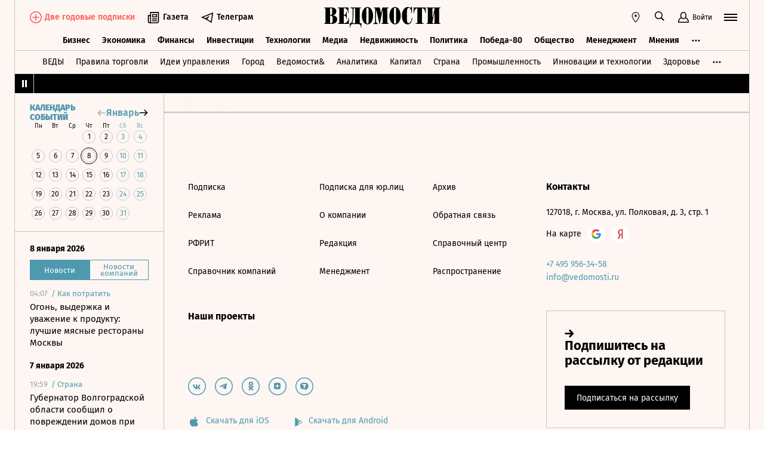

--- FILE ---
content_type: text/html; charset=utf-8
request_url: https://www.vedomosti.ru/management/articles/2015/06/23/597654-monitoring-minobrnauki
body_size: 24862
content:
<!doctype html>
<html  data-head-attrs=""  lang="ru">
  <head>
    <meta charset="UTF-8" />
    <base target="_self" />
    <meta
      name="viewport"
      content="width=device-width, initial-scale=1, user-scalable=no, minimum-scale=1, maximum-scale=1"
    />
    <meta name="theme-color" content="#fdf6f2" />
    <meta name="robots" content="max-image-preview:large" />
    <meta
      name="google-site-verification"
      content="5UKfplA2CDg7gtsOuVFb6QPtKINUJzM-11wPEzqubM8"
    />
    <meta name="yandex-verification" content="0ab706171d17cb81" />
    <meta
      data-hid="apple-mobile-web-app-title"
      name="apple-mobile-web-app-title"
      content="Ведомости"
    />
    <meta
      data-hid="mobile-web-app-capable"
      name="mobile-web-app-capable"
      content="yes"
    />
    <meta
      data-hid="twitter:card"
      name="twitter:card"
      content="summary_large_image"
    />
    <meta data-hid="twitter:site" name="twitter:site" content="@vedomosti" />
    <meta
      data-hid="og:site_name"
      property="og:site_name"
      name="og:site_name"
      content="Ведомости"
    />
    <meta name="robots" content="noyaca" />
    <meta name="google-play-app" content="app-id=ru.vedomosti.android" />
    <link
      rel="alternate"
      type="application/rss+xml"
      title="Ведомости — Главное"
      href="https://vedomosti.ru/rss/articles"
    />
    <link
      rel="alternate"
      type="application/rss+xml"
      title="Ведомости — Новости"
      href="https://vedomosti.ru/rss/news"
    />
    <link
      rel="alternate"
      type="application/rss+xml"
      title="Ведомости — Газетный выпуск"
      href="https://vedomosti.ru/rss/issue"
    />
    <script type="module" crossorigin src="https://cdn10.vedomosti.ru/1.7.2/assets/index-50289deb.js"></script>
    <link rel="modulepreload" crossorigin href="https://cdn10.vedomosti.ru/1.7.2/assets/polyfills-c8db3dfe.js">
    <link rel="modulepreload" crossorigin href="https://cdn10.vedomosti.ru/1.7.2/assets/axios-3a15ce39.js">
    <link rel="modulepreload" crossorigin href="https://cdn10.vedomosti.ru/1.7.2/assets/crypto-bn-710f8387.js">
    <link rel="modulepreload" crossorigin href="https://cdn10.vedomosti.ru/1.7.2/assets/elliptic-3401ee09.js">
    <link rel="modulepreload" crossorigin href="https://cdn10.vedomosti.ru/1.7.2/assets/lodash-22bd18ef.js">
    <link rel="modulepreload" crossorigin href="https://cdn10.vedomosti.ru/1.7.2/assets/vendor-885b2219.js">
    <link rel="modulepreload" crossorigin href="https://cdn10.vedomosti.ru/1.7.2/assets/sentry-4e875baa.js">
    <link rel="modulepreload" crossorigin href="https://cdn10.vedomosti.ru/1.7.2/assets/imask/esm-abc959a3.js">
    <link rel="stylesheet" href="https://cdn10.vedomosti.ru/1.7.2/assets/vendor-c8cb13fc.css">
    <link rel="stylesheet" href="https://cdn10.vedomosti.ru/1.7.2/assets/index-5d55ade8.css">
  
<title>Минобрнауки: Половина выпускников, не сумевших найти работу, – экономисты и юристы - Ведомости</title><link rel="icon" href="/favicon.ico"><link rel="apple-touch-icon" href="https://cdn4.vedomosti.ru/icons/apple-touch-icon.png" sizes="180x180"><link rel="icon" href="https://cdn4.vedomosti.ru/icons/favicon-16x16.png" type="image/png" sizes="16x16"><link rel="icon" href="https://cdn4.vedomosti.ru/icons/favicon-32x32.png" type="image/png" sizes="32x32"><link rel="icon" href="/favicon.ico" type="image/x-icon"><link rel="mask-icon" href="https://cdn4.vedomosti.ru/icons/safari-pinned-tab.svg" color="#444444"><meta name="msapplication-config" content="/browserconfig.xml"><meta data-hid="og:title" property="og:title" content="Минобрнауки: Половина выпускников, не сумевших найти работу, – экономисты и юристы"><meta data-hid="twitter:title" name="twitter:title" content="Минобрнауки: Половина выпускников, не сумевших найти работу, – экономисты и юристы"><meta data-hid="keywords" name="keywords" content="Проблему, перепроизводства, кадров, будут, решать, перераспределением, мест, между, вузами"><meta data-hid="og:image" property="og:image" content="https://sharing.vedomosti.ru/1435137059/vedomosti.ru/management/articles/2015/06/23/597654-monitoring-minobrnauki.jpg"><meta data-hid="twitter:image" name="twitter:image" content="https://sharing.vedomosti.ru/1435137059/vedomosti.ru/management/articles/2015/06/23/597654-monitoring-minobrnauki.jpg"><meta data-hid="twitter:description" name="twitter:description" content="Проблему перепроизводства кадров будут решать перераспределением мест между вузами"><meta data-hid="og:description" property="og:description" content="Проблему перепроизводства кадров будут решать перераспределением мест между вузами"><meta data-hid="description" name="description" content="Проблему перепроизводства кадров будут решать перераспределением мест между вузами"><meta data-hid="og:type" property="og:type" name="og:type" content="article"><meta data-hid="og:url" property="og:url" content="https://www.vedomosti.ru/management/articles/2015/06/23/597654-monitoring-minobrnauki"><link data-hid="canonical" rel="canonical" href="https://www.vedomosti.ru/management/articles/2015/06/23/597654-monitoring-minobrnauki"><meta name="head:count" content="18"><link rel="modulepreload" crossorigin href="https://cdn10.vedomosti.ru/1.7.2/assets/index-87d5d218.js"><link rel="stylesheet" href="https://cdn10.vedomosti.ru/1.7.2/assets/index-52021812.css"><link rel="modulepreload" crossorigin href="https://cdn10.vedomosti.ru/1.7.2/assets/Page-3236fa77.js"><link rel="stylesheet" href="https://cdn10.vedomosti.ru/1.7.2/assets/Page-a4c132b2.css"><link rel="modulepreload" crossorigin href="https://cdn10.vedomosti.ru/1.7.2/assets/Gallery-6fd76c69.js"><link rel="stylesheet" href="https://cdn10.vedomosti.ru/1.7.2/assets/Gallery-42855afb.css"><link rel="modulepreload" crossorigin href="https://cdn10.vedomosti.ru/1.7.2/assets/PartnerCaseHeader-c3c22241.js"><link rel="stylesheet" href="https://cdn10.vedomosti.ru/1.7.2/assets/PartnerCaseHeader-6d26df71.css"><link rel="modulepreload" crossorigin href="https://cdn10.vedomosti.ru/1.7.2/assets/ArticleShare-6afb2aec.js"><link rel="stylesheet" href="https://cdn10.vedomosti.ru/1.7.2/assets/ArticleShare-2b7ec539.css"><link rel="modulepreload" crossorigin href="https://cdn10.vedomosti.ru/1.7.2/assets/Share-59f8e446.js"><link rel="stylesheet" href="https://cdn10.vedomosti.ru/1.7.2/assets/Share-853b609c.css"><link rel="modulepreload" crossorigin href="https://cdn10.vedomosti.ru/1.7.2/assets/ArticleQuote-19b58ba4.js"><link rel="stylesheet" href="https://cdn10.vedomosti.ru/1.7.2/assets/ArticleQuote-f6532b83.css"><link rel="modulepreload" crossorigin href="https://cdn10.vedomosti.ru/1.7.2/assets/BoxImage-35385dc8.js"><link rel="stylesheet" href="https://cdn10.vedomosti.ru/1.7.2/assets/BoxImage-bcbede40.css"><link rel="modulepreload" crossorigin href="https://cdn10.vedomosti.ru/1.7.2/assets/ArticleBoxesList-26c82a46.js"><link rel="stylesheet" href="https://cdn10.vedomosti.ru/1.7.2/assets/ArticleBoxesList-3df2a782.css"><link rel="modulepreload" crossorigin href="https://cdn10.vedomosti.ru/1.7.2/assets/RawHtml-2a3a4f4c.js"><link rel="modulepreload" crossorigin href="https://cdn10.vedomosti.ru/1.7.2/assets/BaseImage-5df00ed5.js"><link rel="stylesheet" href="https://cdn10.vedomosti.ru/1.7.2/assets/BaseImage-de0fd0ae.css"><link rel="modulepreload" crossorigin href="https://cdn10.vedomosti.ru/1.7.2/assets/Banner-3bb88f6b.js"><link rel="stylesheet" href="https://cdn10.vedomosti.ru/1.7.2/assets/Banner-495bee55.css"><link rel="modulepreload" crossorigin href="https://cdn10.vedomosti.ru/1.7.2/assets/SchemaOrgContainer-0e6db4d1.js"><link rel="modulepreload" crossorigin href="https://cdn10.vedomosti.ru/1.7.2/assets/EditorialLink-e88948c4.js"><link rel="stylesheet" href="https://cdn10.vedomosti.ru/1.7.2/assets/EditorialLink-2d682014.css">
</head>

  <body  data-head-attrs="" >
    <div id="app" data-server-rendered="true"><div class="layout"><div class="page-loader"><div class="loader-container" is-loading="false"><div class="loader"><div class="loader__lines"></div><svg xmlns="http://www.w3.org/2000/svg" width="19" height="24" class="loader__letter" fill="currentColor"><path fill-rule="evenodd" d="M8.306 10.579V1.166h1.228c.617 0 1.751-.185 1.751 2.758v3.725c0 2.348-.926 2.93-1.788 2.93H8.306zM1.77 22.352L0 22.339v1.138h10.542c4.558 0 7.873-2.294 7.873-6.892 0-3.188-3.246-5.231-5.98-5.182v-.336c3.168-.412 4.771-2.715 4.771-5.853 0-3.16-2.9-5.211-6.759-5.211L0 0v1.177l1.769-.019.001 21.194zm6.536-.004L8.288 11.75l1.209-.025c.997 0 2.374.738 2.374 2.817v4.917c0 2.957-1.72 2.889-2.337 2.889H8.306z"></path></svg></div></div></div><!----><div class="layout__wrapper full-width"><header class="the-header"><div class="the-header__top"><div class="the-header__leftside"><a href="/" class="the-header__logo --global" title="Главная страница" target="_self"></a><div class="the-header__buttons --new-year"><!----><!----><div class="icon-text-button --medium" data-v-cb28e566><a class="icon-text-button__content" href="/newspaper/last" target="_self" data-v-cb28e566><div class="tooltip-text" data-v-cb28e566><!--[--><!--[--><svg style="width:22px;height:21px;"><use xlink:href="#icon-rubric-news" fill="#333" width="22" height="21" color="#333"></use></svg><!--]--><!--]--><div style="display:none;" class="tooltip-text__body"><!--[--><span data-v-cb28e566>Газета</span><!--]--></div></div><span class="icon-text-button__text" data-v-cb28e566>Газета</span></a></div><div class="icon-text-button --medium" data-v-cb28e566><a class="icon-text-button__content" href="https://t.me/+7WOOmaj6K-1hZTli" target="_blank" data-v-cb28e566><div class="tooltip-text" data-v-cb28e566><!--[--><!--[--><svg style="width:22px;height:21px;"><use xlink:href="#icon-telegram-black" fill="#333" width="22" height="21" color="#333"></use></svg><!--]--><!--]--><div style="display:none;" class="tooltip-text__body"><!--[--><span data-v-cb28e566>Телеграм</span><!--]--></div></div><span class="icon-text-button__text" data-v-cb28e566>Телеграм</span></a></div><!----></div></div><div class="the-header__toolbar" data-v-d85feb84><!----><div class="toolbar__cell toolbar__cell_mobile" data-v-d85feb84><button class="the-header__icon-button" title="Календарь" data-v-d85feb84><svg style="width:20px;height:20px;" class="the-header__icon" data-v-d85feb84><use xlink:href="#icon-calendar-new" fill="#333" width="20" height="20" color="#333"></use></svg></button></div><div class="feed" data-v-d85feb84 data-v-b1e5c15a><button class="feed-button" data-v-b1e5c15a><svg style="width:20px;height:20px;" class="feed__icon" data-v-b1e5c15a><use xlink:href="#icon-header-news" fill="#333" width="20" height="20" color="#333"></use></svg></button></div><div class="geo" data-v-d85feb84 data-v-17887e30><button type="button" class="geo-button" title="Выбрать регион" data-v-17887e30><svg style="width:20px;height:20px;" fill="red" data-v-17887e30><use xlink:href="#icon-geo" fill="#333" width="20" height="20" color="#333"></use></svg></button><div style="display:none;" class="geo-list" data-v-17887e30><!--[--><span class="geo-item--active geo-item" data-v-17887e30><span data-v-17887e30>Россия и мир</span></span><span class="geo-item" data-v-17887e30><a href="https://spb.vedomosti.ru/" target="_blank" data-v-17887e30>Северо-Запад</a></span><span class="geo-item" data-v-17887e30><a href="https://south.vedomosti.ru/" target="_blank" data-v-17887e30>Юг</a></span><!--]--></div></div><div class="toolbar__cell toolbar__cell_desktop" data-v-d85feb84><button type="button" class="the-header__search-button" title="Поиск по сайту" data-v-d85feb84><svg style="width:20px;height:20px;" class="the-header__icon" data-v-d85feb84><use xlink:href="#icon-search" fill="#333" width="20" height="20" color="#333"></use></svg></button></div><div class="toolbar__cell" data-v-d85feb84><button class="the-header__user-button the-header__toggle-button" data-v-d85feb84><svg style="width:20px;height:20px;" class="the-header__icon" data-v-d85feb84><use xlink:href="#icon-user2" fill="currentColor" width="20" height="20" color="currentColor"></use></svg><span data-v-d85feb84>Войти</span></button></div><button type="button" class="hamburger the-header__hamburger" title="Открыть меню" data-v-d85feb84><div class="hamburger__icon hamburger__icon_mobile"><svg style="width:22px;height:20px;"><use xlink:href="#icon-hamburger-and-search" fill="currentColor" width="22" height="20" color="currentColor"></use></svg></div><div class="hamburger__icon hamburger__icon_desktop"><svg style="width:22px;height:22px;"><use xlink:href="#icon-hamburger" fill="currentColor" width="22" height="22" color="currentColor"></use></svg></div></button></div></div><div class="the-header-rubric the-header__rubrics fixed" data-v-4c04896a><div class="the-header-rubric__projects" data-v-4c04896a><!----><!--[--><div data-id="140737488355879" class="the-header-rubric__project" data-v-4c04896a><a href="/business" target="_self" class="the-header-rubric__link" data-v-4c04896a>Бизнес</a></div><div data-id="140737488355880" class="the-header-rubric__project" data-v-4c04896a><a href="/economics" target="_self" class="the-header-rubric__link" data-v-4c04896a>Экономика</a></div><div data-id="140737488355881" class="the-header-rubric__project" data-v-4c04896a><a href="/finance" target="_self" class="the-header-rubric__link" data-v-4c04896a>Финансы</a></div><div data-id="140737488355882" class="the-header-rubric__project" data-v-4c04896a><a href="/investments" target="_self" class="the-header-rubric__link" data-v-4c04896a>Инвестиции</a></div><div data-id="140737488355883" class="the-header-rubric__project" data-v-4c04896a><a href="/technology" target="_self" class="the-header-rubric__link" data-v-4c04896a>Технологии</a></div><div data-id="140737488355884" class="the-header-rubric__project" data-v-4c04896a><a href="/media" target="_self" class="the-header-rubric__link" data-v-4c04896a>Медиа</a></div><div data-id="140737488357062" class="the-header-rubric__project" data-v-4c04896a><a href="/realty" target="_self" class="the-header-rubric__link" data-v-4c04896a>Недвижимость</a></div><div data-id="140737488355885" class="the-header-rubric__project" data-v-4c04896a><a href="/politics" target="_self" class="the-header-rubric__link" data-v-4c04896a>Политика</a></div><div data-id="140737488357329" class="the-header-rubric__project" data-v-4c04896a><a href="/pobeda80" target="_self" class="the-header-rubric__link" data-v-4c04896a>Победа-80</a></div><div data-id="140737488355886" class="the-header-rubric__project" data-v-4c04896a><a href="/society" target="_self" class="the-header-rubric__link" data-v-4c04896a>Общество</a></div><div data-id="140737488355887" class="the-header-rubric__project" data-v-4c04896a><a href="/management" target="_self" class="the-header-rubric__link" data-v-4c04896a>Менеджмент</a></div><div data-id="140737488355888" class="the-header-rubric__project" data-v-4c04896a><a href="/lifestyle" target="_self" class="the-header-rubric__link" data-v-4c04896a>Стиль жизни</a></div><div data-id="140737488355890" class="the-header-rubric__project" data-v-4c04896a><a href="/characters" target="_self" class="the-header-rubric__link" data-v-4c04896a>Интервью</a></div><div data-id="140737488355889" class="the-header-rubric__project" data-v-4c04896a><a href="/opinion" target="_self" class="the-header-rubric__link" data-v-4c04896a>Мнения</a></div><div data-id="140737488355891" class="the-header-rubric__project" data-v-4c04896a><a href="/photo_gallery" target="_self" class="the-header-rubric__link" data-v-4c04896a>Фотогалереи</a></div><!--]--><!----></div><!----><!----></div><div class="the-projects"><div class="the-projects__projects"><!--[--><div data-id="140737488357368" class="the-projects__project"><a href="https://ved.vedomosti.ru/?utm_source=vedomosti.ru&amp;utm_medium=main" target="_blank" class="the-projects__link">ВЕДЫ</a></div><div data-id="140737488357461" class="the-projects__project"><a href="https://www.vedomosti.ru/retail?utm_source=vedomosti.ru&amp;utm_medium=main" target="_blank" class="the-projects__link">Правила торговли</a></div><div data-id="140737488356714" class="the-projects__project"><a href="https://www.vedomosti.ru/ideas?utm_source=vedomosti.ru&amp;utm_medium=main" target="_blank" class="the-projects__link">Идеи управления</a></div><div data-id="140737488355913" class="the-projects__project"><a href="https://www.vedomosti.ru/gorod?utm_source=vedomosti.ru&amp;utm_medium=main" target="_blank" class="the-projects__link">Город</a></div><div data-id="140737488355914" class="the-projects__project"><a href="https://www.vedomosti.ru/partner?utm_source=vedomosti.ru&amp;utm_medium=main" target="_blank" class="the-projects__link">Ведомости&amp;</a></div><div data-id="140737488357024" class="the-projects__project"><a href="https://www.vedomosti.ru/analytics?utm_source=vedomosti.ru&amp;utm_medium=main" target="_blank" class="the-projects__link">Аналитика</a></div><div data-id="140737488356708" class="the-projects__project"><a href="https://www.vedomosti.ru/kapital?utm_source=vedomosti.ru&amp;utm_medium=main" target="_blank" class="the-projects__link">Капитал</a></div><div data-id="140737488356432" class="the-projects__project"><a href="https://www.vedomosti.ru/strana?utm_source=vedomosti.ru&amp;utm_medium=main" target="_blank" class="the-projects__link">Страна</a></div><div data-id="140737488356170" class="the-projects__project"><a href="https://www.vedomosti.ru/industry?utm_source=vedomosti.ru&amp;utm_medium=main" target="_blank" class="the-projects__link">Промышленность</a></div><div data-id="140737488356171" class="the-projects__project"><a href="https://www.vedomosti.ru/technologies?utm_source=vedomosti.ru&amp;utm_medium=main" target="_blank" class="the-projects__link">Инновации и технологии</a></div><div data-id="140737488356417" class="the-projects__project"><a href="https://impulse.vedomosti.ru/?utm_source=vedomosti.ru&amp;utm_medium=main" target="_blank" class="the-projects__link">Премия Импульс</a></div><div data-id="140737488356969" class="the-projects__project"><a href="https://www.vedomosti.ru/health?utm_source=vedomosti.ru&amp;utm_medium=main" target="_blank" class="the-projects__link">Здоровье</a></div><div data-id="140737488355915" class="the-projects__project"><a href="https://www.vedomosti.ru/sport?utm_source=vedomosti.ru&amp;utm_medium=main" target="_blank" class="the-projects__link">Спорт</a></div><div data-id="140737488355921" class="the-projects__project"><a href="https://events.vedomosti.ru/?utm_source=vedomosti.ru&amp;utm_medium=main" target="_blank" class="the-projects__link">Конференции</a></div><div data-id="140737488355919" class="the-projects__project"><a href="https://www.vedomosti.ru/companies?utm_source=main" target="_blank" class="the-projects__link">Справочник компаний</a></div><div data-id="140737488357344" class="the-projects__project"><a href="https://www.vedomosti.ru/person?utm_source=vedomosti.ru&amp;utm_medium=main" target="_blank" class="the-projects__link">Справочник персон</a></div><div data-id="140737488356707" class="the-projects__project"><a href="https://www.vedomosti.ru/tourism?utm_source=vedomosti.ru&amp;utm_medium=main" target="_blank" class="the-projects__link">Туризм</a></div><div data-id="140737488356751" class="the-projects__project"><a href="https://www.vedomosti.ru/legal?utm_source=vedomosti.ru&amp;utm_medium=menu&amp;utm_campaign=footer" target="_blank" class="the-projects__link">Право</a></div><div data-id="140737488356238" class="the-projects__project"><a href="https://www.vedomosti.ru/science?utm_source=vedomosti.ru&amp;utm_medium=main" target="_blank" class="the-projects__link">Наука</a></div><div data-id="140737488355917" class="the-projects__project"><a href="https://www.vedomosti.ru/kp?utm_source=vedomosti.ru&amp;utm_medium=main" target="_blank" class="the-projects__link">Как потратить</a></div><div data-id="140737488356172" class="the-projects__project"><a href="https://www.vedomosti.ru/esg?utm_source=vedomosti.ru&amp;utm_medium=main" target="_blank" class="the-projects__link">Устойчивое развитие</a></div><div data-id="140737488355923" class="the-projects__project"><a href="https://www.vedomosti.ru/forum?utm_source=vedomosti.ru&amp;utm_medium=main" target="_blank" class="the-projects__link">Форум</a></div><div data-id="140737488357212" class="the-projects__project"><a href="https://ts.vedomosti.ru/?utm_source=vedomosti.ru&amp;utm_medium=main" target="_blank" class="the-projects__link">Техуспех</a></div><div data-id="140737488355920" class="the-projects__project"><a href="https://regatta.vedomosti.ru/?utm_source=vedomosti.ru&amp;utm_medium=main" target="_blank" class="the-projects__link">Бизнес-регата</a></div><div data-id="140737488355922" class="the-projects__project"><a href="https://spb.vedomosti.ru/?utm_source=vedomosti.ru&amp;utm_medium=main" target="_blank" class="the-projects__link">Ведомости Северо-Запад</a></div><div data-id="140737488357150" class="the-projects__project"><a href="https://vedomosti-spb.ru/?utm_source=vedomosti.ru&amp;utm_medium=main" target="_blank" class="the-projects__link">Ведомости Северо-Запад Стиль жизни</a></div><div data-id="140737488356953" class="the-projects__project"><a href="https://south.vedomosti.ru/?utm_source=vedomosti.ru&amp;utm_medium=main" target="_blank" class="the-projects__link">Ведомости Юг</a></div><!--]--><!----></div><!----></div><div class="the-header-securities the-header__header-securities"><div class="the-header-securities__nav"><svg style="width:10px;height:16px;"><use xlink:href="#icon-marquee-pause" fill="#333" width="10" height="16" color="#333"></use></svg></div><div class="the-header-securities__content"><span class="the-header-securities__container"><!----></span></div></div><!----><div class="dropdown-panel" style="display:none;"><div class="dropdown-panel__close"></div><!--[--><div class="waterfall"><!----><div class="waterfall__switchers-wrapper"><div><div class="waterfall__switchers"><!--[--><div class="--active waterfall__switcher"><!----></div><div class="waterfall__switcher"><!----></div><!--]--></div></div></div><div class="ps waterfall__list-container" style="overflow-y:auto !important;"><!--[--><div class="waterfall__transition"><ul class="waterfall__list --without-transition"><li class="waterfall__item --subproject"><div class="waterfall__item-top"><div class="waterfall__item-meta"><!----><span class="waterfall__item-rubric">  / <span>Как потратить</span></span><!----><!----></div></div><a href="/kp/time/article/2026/01/02/1167768-ogon-viderzhka-i-uvazhenie-k-produktu-luchshie-myasnie-restorani-moskvi?from=newsline_vedomosti" class="waterfall__item-title">Огонь, выдержка и уважение к продукту: лучшие мясные рестораны Москвы</a></li><li class="waterfall__item --subproject"><div class="waterfall__item-top"><div class="waterfall__item-meta"><!----><span class="waterfall__item-rubric">  / <span>Страна</span></span><!----><!----></div></div><a href="/strana/southern/news/2026/01/07/1168222-povrezhdenii-domov-pri-atake?from=newsline_vedomosti" class="waterfall__item-title">Губернатор Волгоградской области сообщил о повреждении домов при атаке БПЛА</a></li><li class="waterfall__item --subproject"><div class="waterfall__item-top"><div class="waterfall__item-meta"><!----><span class="waterfall__item-rubric">  / <span>Страна</span></span><!----><!----></div></div><a href="/strana/privolzhsky/news/2026/01/07/1168221-pogib-direktor-tattranskoma?from=newsline_vedomosti" class="waterfall__item-title">В Пермском крае при крушении частного вертолета погиб директор «Таттранскома»</a></li><li class="waterfall__item"><div class="waterfall__item-top"><div class="waterfall__item-meta"><!----><!--[--><span class="waterfall__item-rubric"> / Политика</span><!--]--><!----><!----></div></div><a href="/politics/news/2026/01/07/1168220-kadirov-otvetil-zelenskomu?from=newsline" class="waterfall__item-title"><!----><!----><!----><!----><!----><!----><!----><!----><!----> Кадыров ответил Зеленскому на предложение выкрасть его как Мадуро <!----></a></li><li class="waterfall__ad"><div id="adfox-3-vedomosti-1767846384286" class="adfox adfox--waterfall"></div></li><li class="waterfall__item --subproject"><div class="waterfall__item-top"><div class="waterfall__item-meta"><!----><span class="waterfall__item-rubric">  / <span>Страна</span></span><!----><!----></div></div><a href="/strana/new_regions/news/2026/01/07/1168219-hersonskie-vlasti-zapretili?from=newsline_vedomosti" class="waterfall__item-title">Херсонские власти запретили массовые мероприятия в кафе и ресторанах</a></li><li class="waterfall__item"><div class="waterfall__item-top"><div class="waterfall__item-meta"><!----><!--[--><span class="waterfall__item-rubric"> / Политика</span><!--]--><!----><!----></div></div><a href="/politics/news/2026/01/07/1168218-tramp-rassmatrivaet?from=newsline" class="waterfall__item-title"><!----><!----><!----><!----><!----><!----><!----><!----><!----> Левитт: Трамп рассматривает возможность покупки Гренландии <!----></a></li><li class="waterfall__item"><div class="waterfall__item-top"><div class="waterfall__item-meta"><!----><!--[--><span class="waterfall__item-rubric"> / Политика</span><!--]--><svg style="width:15px;height:15px;" class="waterfall__item-icon"><use xlink:href="#icon-vedomosti-small" fill="#333" width="15" height="15" color="#333"></use></svg><!----></div></div><a href="/politics/articles/2026/01/07/1168217-ssha-hotyat-predat-sudu?from=newsline" class="waterfall__item-title"><!----><!----><!----><!----><!----><!----><!----><!----><!----> Белый дом: США хотят предать суду экипаж захваченного танкера Marinera <!----></a></li><li class="waterfall__item --subproject"><div class="waterfall__item-top"><div class="waterfall__item-meta"><!----><span class="waterfall__item-rubric">  / <span>Страна</span></span><!----><!----></div></div><a href="/strana/privolzhsky/news/2026/01/07/1168216-vertolet-mog-poterpet?from=newsline_vedomosti" class="waterfall__item-title">СК: вертолет в Пермском крае мог потерпеть крушение из-за технеисправности</a></li><li class="waterfall__item"><div class="waterfall__item-top"><div class="waterfall__item-meta"><!----><!--[--><span class="waterfall__item-rubric"> / Политика</span><!--]--><!----><!----></div></div><a href="/politics/news/2026/01/07/1168215-umerov-provel?from=newsline" class="waterfall__item-title"><!----><!----><!----><!----><!----><!----><!----><!----><!----> Умеров провел консультации с Уиткоффом и Кушнером <!----></a></li><li class="waterfall__item --subproject"><div class="waterfall__item-top"><div class="waterfall__item-meta"><!----><span class="waterfall__item-rubric">  / <span>Спорт</span></span><!----><!----></div></div><a href="/sport/hockey/articles/2026/01/07/1168202-torg-goda-kaprizov-kontrakt?from=newsline_vedomosti" class="waterfall__item-title">Торг года: Кирилл Капризов выбил рекордный контракт в НХЛ</a></li><li class="waterfall__item"><div class="waterfall__item-top"><div class="waterfall__item-meta"><!----><!--[--><span class="waterfall__item-rubric"> / Политика</span><!--]--><!----><!----></div></div><a href="/politics/news/2026/01/07/1168214-zaharova-poschitala?from=newsline" class="waterfall__item-title"><!----><!----><!----><!----><!----><!----><!----><!----><!----> Захарова посчитала слова Мерца намеком, что Зеленский еще «не всех перемолол» <!----></a></li><li class="waterfall__item"><div class="waterfall__item-top"><div class="waterfall__item-meta"><!----><!--[--><span class="waterfall__item-rubric"> / Политика</span><!--]--><!----><!----></div></div><a href="/politics/news/2026/01/07/1168213-mid-rf-potreboval?from=newsline" class="waterfall__item-title"><!----><!----><!----><!----><!----><!----><!----><!----><!----> МИД РФ потребовал от США гуманного обращения с россиянами на судне Marinera <!----></a></li><li class="waterfall__ad"><div id="adfox-11-vedomosti-1767846384287" class="adfox adfox--waterfall"></div></li><li class="waterfall__item"><div class="waterfall__item-top"><div class="waterfall__item-meta"><!----><!--[--><span class="waterfall__item-rubric"> / Политика</span><!--]--><!----><!----></div></div><a href="/politics/news/2026/01/07/1168212-rossiya-kontrolirovala-ukrainu?from=newsline" class="waterfall__item-title"><!----><!----><!----><!----><!----><!----><!----><!----><!----> Трамп заявил, что без его участия Россия бы контролировала всю Украину <!----></a></li><li class="waterfall__item"><div class="waterfall__item-top"><div class="waterfall__item-meta"><!----><!--[--><span class="waterfall__item-rubric"> / Политика</span><!--]--><!----><!----></div></div><a href="/politics/news/2026/01/07/1168211-tramp-zayavil?from=newsline" class="waterfall__item-title"><!----><!----><!----><!----><!----><!----><!----><!----><!----> Трамп заявил о страхе России и Китая перед США <!----></a></li><li class="waterfall__item"><div class="waterfall__item-top"><div class="waterfall__item-meta"><!----><!--[--><span class="waterfall__item-rubric"> / Общество</span><!--]--><!----><!----></div></div><a href="/society/news/2026/01/07/1168210-rosaviatsiya-snyala-ogranicheniya?from=newsline" class="waterfall__item-title"><!----><!----><!----><!----><!----><!----><!----><!----><!----> Росавиация сняла ограничения на работу аэропорта Волгограда <!----></a></li><li class="waterfall__item"><div class="waterfall__item-top"><div class="waterfall__item-meta"><!----><!--[--><span class="waterfall__item-rubric"> / Политика</span><!--]--><!----><!----></div></div><a href="/politics/news/2026/01/07/1168209-mintrans-rossii-napomnil?from=newsline" class="waterfall__item-title"><!----><!----><!----><!----><!----><!----><!----><!----><!----> Минтранс РФ напомнил о нормах морского права из-за ситуации с танкером Marinera <!----></a></li><li class="waterfall__item"><div class="waterfall__item-top"><div class="waterfall__item-meta"><!----><!--[--><span class="waterfall__item-rubric"> / Политика</span><!--]--><!----><!----></div></div><a href="/politics/news/2026/01/07/1168208-ssha-zahvatili-tanker?from=newsline" class="waterfall__item-title"><!----><!----><!----><!----><!----><!----><!----><!----><!----> США захватили танкер Sophia в Карибском море <!----></a></li><li class="waterfall__item"><div class="waterfall__item-top"><div class="waterfall__item-meta"><!----><!--[--><span class="waterfall__item-rubric"> / Политика</span><!--]--><!----><!----></div></div><a href="/politics/news/2026/01/07/1168207-strani-koalitsii-zhelayuschih?from=newsline" class="waterfall__item-title"><!----><!----><!----><!----><!----><!----><!----><!----><!----> Сийярто: страны «коалиции желающих» усиливают угрозу конфликта с Россией <!----></a></li><li class="waterfall__item"><div class="waterfall__item-top"><div class="waterfall__item-meta"><!----><!--[--><span class="waterfall__item-rubric"> / Политика</span><!--]--><!----><!----></div></div><a href="/politics/news/2026/01/07/1168206-zaharova-otvergla?from=newsline" class="waterfall__item-title"><!----><!----><!----><!----><!----><!----><!----><!----><!----> Захарова отвергла заявления США о бескровной операции в Венесуэле <!----></a></li><li class="waterfall__item"><div class="waterfall__item-top"><div class="waterfall__item-meta"><!----><!--[--><span class="waterfall__item-rubric"> / Политика</span><!--]--><!----><!----></div></div><a href="/politics/news/2026/01/07/1168205-orban-zayavil?from=newsline" class="waterfall__item-title"><!----><!----><!----><!----><!----><!----><!----><!----><!----> Орбан заявил о превращении заседаний ЕС в военные советы <!----></a></li><li class="waterfall__ad"><div id="adfox-19-vedomosti-1767846384287" class="adfox adfox--waterfall"></div></li><li class="waterfall__item"><div class="waterfall__item-top"><div class="waterfall__item-meta"><!----><!--[--><span class="waterfall__item-rubric"> / Политика</span><!--]--><!----><!----></div></div><a href="/politics/news/2026/01/07/1168203-ssha-zaderzhali-tanker?from=newsline" class="waterfall__item-title"><!----><!----><!----><!----><!----><!----><!----><!----><!----> США задержали танкер Marinera под флагом России в Атлантическом океане <!----></a></li><li class="waterfall__item"><div class="waterfall__item-top"><div class="waterfall__item-meta"><!----><!--[--><span class="waterfall__item-rubric"> / Общество</span><!--]--><!----><!----></div></div><a href="/society/news/2026/01/07/1168201-visota-sugrobov-moskve?from=newsline" class="waterfall__item-title"><!----><!----><!----><!----><!----><!----><!----><!----><!----> Высота сугробов в Москве увеличится на 30 см за два дня <!----></a></li><li class="waterfall__item --subproject"><div class="waterfall__item-top"><div class="waterfall__item-meta"><!----><span class="waterfall__item-rubric">  / <span>Спорт</span></span><!----><!----></div></div><a href="/sport/football/articles/2026/01/07/1168199-20-zvezd-futbola-zavershili-kareru?from=newsline_vedomosti" class="waterfall__item-title">20 звезд мирового и российского футбола, которые завершили карьеру в 2025 году</a></li><li class="waterfall__item --subproject"><div class="waterfall__item-top"><div class="waterfall__item-meta"><!----><span class="waterfall__item-rubric">  / <span>Страна</span></span><!----><!----></div></div><a href="/strana/privolzhsky/news/2026/01/07/1168200-polet-razbivshegosya-vertoleta?from=newsline_vedomosti" class="waterfall__item-title">Полет разбившегося в Пермском крае вертолета мог быть несанкционированным</a></li><li class="waterfall__item"><div class="waterfall__item-top"><div class="waterfall__item-meta"><!----><!--[--><span class="waterfall__item-rubric"> / Медиа</span><!--]--><!----><!----></div></div><a href="/media/news/2026/01/07/1168198-sovet-direktorov-warner-bros?from=newsline" class="waterfall__item-title"><!----><!----><!----><!----><!----><!----><!----><!----><!----> Совет директоров Warner Bros. рекомендовал отклонить предложение Paramount <!----></a></li><li class="waterfall__item"><div class="waterfall__item-top"><div class="waterfall__item-meta"><!----><!--[--><span class="waterfall__item-rubric"> / Политика</span><!--]--><!----><!----></div></div><a href="/politics/news/2026/01/07/1168197-net-uslovii-dlya-peregovorov?from=newsline" class="waterfall__item-title"><!----><!----><!----><!----><!----><!----><!----><!----><!----> Глава МИД Ирана: у страны нет подходящих условий для переговоров с США <!----></a></li><li class="waterfall__item"><div class="waterfall__item-top"><div class="waterfall__item-meta"><!----><!--[--><span class="waterfall__item-rubric"> / Общество</span><!--]--><!----><!----></div></div><a href="/society/news/2026/01/07/1168196-vosem-reisov-zaderzhivayutsya?from=newsline" class="waterfall__item-title"><!----><!----><!----><!----><!----><!----><!----><!----><!----> Восемь рейсов задерживаются на прилет в аэропорт Махачкалы <!----></a></li><li class="waterfall__item"><div class="waterfall__item-top"><div class="waterfall__item-meta"><!----><!--[--><span class="waterfall__item-rubric"> / Политика</span><!--]--><!----><!----></div></div><a href="/politics/news/2026/01/07/1168194-starmer-zayavil?from=newsline" class="waterfall__item-title"><!----><!----><!----><!----><!----><!----><!----><!----><!----> Стармер заявил об участии британских войск в «сдерживающих операциях» на Украине <!----></a></li><li class="waterfall__item"><div class="waterfall__item-top"><div class="waterfall__item-meta"><!----><!--[--><span class="waterfall__item-rubric"> / Общество</span><!--]--><!----><!----></div></div><a href="/society/news/2026/01/07/1168195-rozhdestvenskie-bogosluzheniya?from=newsline" class="waterfall__item-title"><!----><!----><!----><!----><!----><!----><!----><!----><!----> В Москве более 1 млн человек посетили рождественские богослужения <!----></a></li><li class="waterfall__item"><div class="waterfall__item-top"><div class="waterfall__item-meta"><!----><!--[--><span class="waterfall__item-rubric"> / Общество</span><!--]--><!----><!----></div></div><a href="/society/news/2026/01/07/1168193-ostanovili-poezda?from=newsline" class="waterfall__item-title"><!----><!----><!----><!----><!----><!----><!----><!----><!----> На западе Нидерландов почти полностью остановили поезда из-за снега <!----></a></li><li class="waterfall__item"><div class="waterfall__item-top"><div class="waterfall__item-meta"><!----><!--[--><span class="waterfall__item-rubric"> / Общество</span><!--]--><!----><!----></div></div><a href="/society/news/2026/01/07/1168192-ozhidayutsya-sneg-silnii-veter?from=newsline" class="waterfall__item-title"><!----><!----><!----><!----><!----><!----><!----><!----><!----> В Москве 8 и 9 января ожидаются снег и сильный ветер <!----></a></li><li class="waterfall__item"><div class="waterfall__item-top"><div class="waterfall__item-meta"><!----><!--[--><span class="waterfall__item-rubric"> / Политика</span><!--]--><!----><!----></div></div><a href="/politics/news/2026/01/07/1168190-ssha-interesuyut?from=newsline" class="waterfall__item-title"><!----><!----><!----><!----><!----><!----><!----><!----><!----> Axios: США интересуют поставки нефти из Венесуэлы, а не выборы <!----></a></li><div class="on-scroll-observer"></div></ul></div><!--]--></div><!----></div><!--]--></div><div class="dropdown-panel" style="display:none;"><div class="dropdown-panel__close"></div><!--[--><section class="closest-events the-header__closest-events" data-v-e4a6cb8e><header class="closest-events__header" data-v-e4a6cb8e><h3 class="closest-events__title" data-v-e4a6cb8e>Ближайшие события</h3></header><div class="events-list" data-v-e4a6cb8e data-v-70b99d70><!--[--><!--]--><!----></div></section><!--]--></div><!----></header><!----><div class="the-header-rubric the-header-rubric--scroll" data-v-4c04896a><div class="the-header-rubric__projects" data-v-4c04896a><a href="/" class="the-header-rubric__project the-header-rubric__project--logo" data-v-4c04896a><svg style="width:20px;height:21px;" class="the-header-rubric__logo" data-v-4c04896a><use xlink:href="#icon-logo-ved-scroll" fill="currentColor" width="20" height="21" color="currentColor"></use></svg></a><!--[--><div data-id="140737488355879" class="the-header-rubric__project" data-v-4c04896a><a href="/business" target="_self" class="the-header-rubric__link" data-v-4c04896a>Бизнес</a></div><div data-id="140737488355880" class="the-header-rubric__project" data-v-4c04896a><a href="/economics" target="_self" class="the-header-rubric__link" data-v-4c04896a>Экономика</a></div><div data-id="140737488355881" class="the-header-rubric__project" data-v-4c04896a><a href="/finance" target="_self" class="the-header-rubric__link" data-v-4c04896a>Финансы</a></div><div data-id="140737488355882" class="the-header-rubric__project" data-v-4c04896a><a href="/investments" target="_self" class="the-header-rubric__link" data-v-4c04896a>Инвестиции</a></div><div data-id="140737488355883" class="the-header-rubric__project" data-v-4c04896a><a href="/technology" target="_self" class="the-header-rubric__link" data-v-4c04896a>Технологии</a></div><div data-id="140737488355884" class="the-header-rubric__project" data-v-4c04896a><a href="/media" target="_self" class="the-header-rubric__link" data-v-4c04896a>Медиа</a></div><div data-id="140737488357062" class="the-header-rubric__project" data-v-4c04896a><a href="/realty" target="_self" class="the-header-rubric__link" data-v-4c04896a>Недвижимость</a></div><div data-id="140737488355885" class="the-header-rubric__project" data-v-4c04896a><a href="/politics" target="_self" class="the-header-rubric__link" data-v-4c04896a>Политика</a></div><div data-id="140737488357329" class="the-header-rubric__project" data-v-4c04896a><a href="/pobeda80" target="_self" class="the-header-rubric__link" data-v-4c04896a>Победа-80</a></div><div data-id="140737488355886" class="the-header-rubric__project" data-v-4c04896a><a href="/society" target="_self" class="the-header-rubric__link" data-v-4c04896a>Общество</a></div><div data-id="140737488355887" class="the-header-rubric__project" data-v-4c04896a><a href="/management" target="_self" class="the-header-rubric__link" data-v-4c04896a>Менеджмент</a></div><div data-id="140737488355888" class="the-header-rubric__project" data-v-4c04896a><a href="/lifestyle" target="_self" class="the-header-rubric__link" data-v-4c04896a>Стиль жизни</a></div><div data-id="140737488355890" class="the-header-rubric__project" data-v-4c04896a><a href="/characters" target="_self" class="the-header-rubric__link" data-v-4c04896a>Интервью</a></div><div data-id="140737488355889" class="the-header-rubric__project" data-v-4c04896a><a href="/opinion" target="_self" class="the-header-rubric__link" data-v-4c04896a>Мнения</a></div><div data-id="140737488355891" class="the-header-rubric__project" data-v-4c04896a><a href="/photo_gallery" target="_self" class="the-header-rubric__link" data-v-4c04896a>Фотогалереи</a></div><!--]--><!----></div><!----><!----></div><div class="layout__container--transformed"><!----><div class="story-line" style=""><!----></div></div><!----><aside class="the-sidebar sidebar" style="top:158px;"><div class="the-sidebar__toggle-wrapper"><div class="the-sidebar__toggle"><svg style="width:20px;height:20px;"><use xlink:href="#icon-feed" fill="currentColor" width="20" height="20" color="currentColor"></use></svg><!----></div></div><div class="the-sidebar__close"><svg style="width:18px;height:24px;"><use xlink:href="#icon-close" fill="currentColor" width="18" height="24" color="currentColor"></use></svg></div><div class="calendar-sidebar the-sidebar__calendar" data-v-351b91ae><!--[--><div class="calendar-sidebar-header" data-v-7d90863c><a class="title-link" href="/calendar" data-v-7d90863c> Календарь событий </a><div class="header" data-v-7d90863c><button class="nav-button nav-button--sidebar" disabled data-v-7d90863c data-v-05e713cc><svg style="width:100%;height:100%;" class="nav-icon nav-icon--prev" data-v-05e713cc><use xlink:href="#icon-calendar-arrow" fill="currentColor" width="100%" height="100%" color="currentColor"></use></svg></button><div class="title title--sidebar" data-v-7d90863c data-v-6986b661><a href="/calendar/2026/1" class="title__link" data-v-6986b661>январь</a><!----></div><button class="nav-button nav-button--sidebar" data-v-7d90863c data-v-05e713cc><svg style="width:100%;height:100%;" class="nav-icon" data-v-05e713cc><use xlink:href="#icon-calendar-arrow" fill="currentColor" width="100%" height="100%" color="currentColor"></use></svg></button></div></div><!--]--><div class="weekdays" data-v-351b91ae data-v-adb0248c><!--[--><div class="weekday weekday--sidebar" data-v-adb0248c>Пн</div><div class="weekday weekday--sidebar" data-v-adb0248c>Вт</div><div class="weekday weekday--sidebar" data-v-adb0248c>Ср</div><div class="weekday weekday--sidebar" data-v-adb0248c>Чт</div><div class="weekday weekday--sidebar" data-v-adb0248c>Пт</div><div class="weekday weekday--weekend weekday--sidebar" data-v-adb0248c>Сб</div><div class="weekday weekday--weekend weekday--sidebar" data-v-adb0248c>Вс</div><!--]--></div><div class="calendar-grid" data-v-351b91ae data-v-2bd6449b><!--[--><div class="day day--empty" data-v-2bd6449b></div><div class="day day--empty" data-v-2bd6449b></div><div class="day day--empty" data-v-2bd6449b></div><!--]--><!--[--><!--[--><div class="day day--sidebar day--has-events" data-v-351b91ae data-v-3466f653><span class="day__number" data-v-3466f653>1</span><!----></div><div class="day day--sidebar" data-v-351b91ae data-v-3466f653><span class="day__number" data-v-3466f653>2</span><!----></div><div class="day day--sidebar day--weekend" data-v-351b91ae data-v-3466f653><span class="day__number" data-v-3466f653>3</span><!----></div><div class="day day--sidebar day--weekend" data-v-351b91ae data-v-3466f653><span class="day__number" data-v-3466f653>4</span><!----></div><div class="day day--sidebar" data-v-351b91ae data-v-3466f653><span class="day__number" data-v-3466f653>5</span><!----></div><div class="day day--sidebar" data-v-351b91ae data-v-3466f653><span class="day__number" data-v-3466f653>6</span><!----></div><div class="day day--sidebar day--has-events" data-v-351b91ae data-v-3466f653><span class="day__number" data-v-3466f653>7</span><!----></div><div class="day day--sidebar day--today" data-v-351b91ae data-v-3466f653><span class="day__number" data-v-3466f653>8</span><!----></div><div class="day day--sidebar" data-v-351b91ae data-v-3466f653><span class="day__number" data-v-3466f653>9</span><!----></div><div class="day day--sidebar day--weekend day--has-events" data-v-351b91ae data-v-3466f653><span class="day__number" data-v-3466f653>10</span><!----></div><div class="day day--sidebar day--weekend" data-v-351b91ae data-v-3466f653><span class="day__number" data-v-3466f653>11</span><!----></div><div class="day day--sidebar day--has-events" data-v-351b91ae data-v-3466f653><span class="day__number" data-v-3466f653>12</span><!----></div><div class="day day--sidebar day--has-events" data-v-351b91ae data-v-3466f653><span class="day__number" data-v-3466f653>13</span><!----></div><div class="day day--sidebar" data-v-351b91ae data-v-3466f653><span class="day__number" data-v-3466f653>14</span><!----></div><div class="day day--sidebar" data-v-351b91ae data-v-3466f653><span class="day__number" data-v-3466f653>15</span><!----></div><div class="day day--sidebar" data-v-351b91ae data-v-3466f653><span class="day__number" data-v-3466f653>16</span><!----></div><div class="day day--sidebar day--weekend" data-v-351b91ae data-v-3466f653><span class="day__number" data-v-3466f653>17</span><!----></div><div class="day day--sidebar day--weekend" data-v-351b91ae data-v-3466f653><span class="day__number" data-v-3466f653>18</span><!----></div><div class="day day--sidebar day--has-events" data-v-351b91ae data-v-3466f653><span class="day__number" data-v-3466f653>19</span><!----></div><div class="day day--sidebar day--has-events" data-v-351b91ae data-v-3466f653><span class="day__number" data-v-3466f653>20</span><!----></div><div class="day day--sidebar day--has-events" data-v-351b91ae data-v-3466f653><span class="day__number" data-v-3466f653>21</span><!----></div><div class="day day--sidebar day--has-events" data-v-351b91ae data-v-3466f653><span class="day__number" data-v-3466f653>22</span><!----></div><div class="day day--sidebar day--has-events" data-v-351b91ae data-v-3466f653><span class="day__number" data-v-3466f653>23</span><!----></div><div class="day day--sidebar day--weekend" data-v-351b91ae data-v-3466f653><span class="day__number" data-v-3466f653>24</span><!----></div><div class="day day--sidebar day--weekend day--has-events" data-v-351b91ae data-v-3466f653><span class="day__number" data-v-3466f653>25</span><!----></div><div class="day day--sidebar" data-v-351b91ae data-v-3466f653><span class="day__number" data-v-3466f653>26</span><!----></div><div class="day day--sidebar" data-v-351b91ae data-v-3466f653><span class="day__number" data-v-3466f653>27</span><!----></div><div class="day day--sidebar day--has-events" data-v-351b91ae data-v-3466f653><span class="day__number" data-v-3466f653>28</span><!----></div><div class="day day--sidebar" data-v-351b91ae data-v-3466f653><span class="day__number" data-v-3466f653>29</span><!----></div><div class="day day--sidebar" data-v-351b91ae data-v-3466f653><span class="day__number" data-v-3466f653>30</span><!----></div><div class="day day--sidebar day--weekend" data-v-351b91ae data-v-3466f653><span class="day__number" data-v-3466f653>31</span><!----></div><!--]--><!--]--></div></div><div class="waterfall the-sidebar__waterfall"><!----><div class="waterfall__switchers-wrapper"><div><div class="waterfall__switchers"><!--[--><div class="--active waterfall__switcher"><!----></div><div class="waterfall__switcher"><!----></div><!--]--></div></div></div><div class="ps waterfall__list-container" style="overflow-y:auto !important;"><!--[--><div class="waterfall__transition"><ul class="waterfall__list --without-transition"><li class="waterfall__item --subproject"><div class="waterfall__item-top"><div class="waterfall__item-meta"><!----><span class="waterfall__item-rubric">  / <span>Как потратить</span></span><!----><!----></div></div><a href="/kp/time/article/2026/01/02/1167768-ogon-viderzhka-i-uvazhenie-k-produktu-luchshie-myasnie-restorani-moskvi?from=newsline_vedomosti" class="waterfall__item-title">Огонь, выдержка и уважение к продукту: лучшие мясные рестораны Москвы</a></li><li class="waterfall__item --subproject"><div class="waterfall__item-top"><div class="waterfall__item-meta"><!----><span class="waterfall__item-rubric">  / <span>Страна</span></span><!----><!----></div></div><a href="/strana/southern/news/2026/01/07/1168222-povrezhdenii-domov-pri-atake?from=newsline_vedomosti" class="waterfall__item-title">Губернатор Волгоградской области сообщил о повреждении домов при атаке БПЛА</a></li><li class="waterfall__item --subproject"><div class="waterfall__item-top"><div class="waterfall__item-meta"><!----><span class="waterfall__item-rubric">  / <span>Страна</span></span><!----><!----></div></div><a href="/strana/privolzhsky/news/2026/01/07/1168221-pogib-direktor-tattranskoma?from=newsline_vedomosti" class="waterfall__item-title">В Пермском крае при крушении частного вертолета погиб директор «Таттранскома»</a></li><li class="waterfall__item"><div class="waterfall__item-top"><div class="waterfall__item-meta"><!----><!--[--><span class="waterfall__item-rubric"> / Политика</span><!--]--><!----><!----></div></div><a href="/politics/news/2026/01/07/1168220-kadirov-otvetil-zelenskomu?from=newsline" class="waterfall__item-title"><!----><!----><!----><!----><!----><!----><!----><!----><!----> Кадыров ответил Зеленскому на предложение выкрасть его как Мадуро <!----></a></li><li class="waterfall__ad"><div id="adfox-3-vedomosti-1767846384271" class="adfox adfox--waterfall"></div></li><li class="waterfall__item --subproject"><div class="waterfall__item-top"><div class="waterfall__item-meta"><!----><span class="waterfall__item-rubric">  / <span>Страна</span></span><!----><!----></div></div><a href="/strana/new_regions/news/2026/01/07/1168219-hersonskie-vlasti-zapretili?from=newsline_vedomosti" class="waterfall__item-title">Херсонские власти запретили массовые мероприятия в кафе и ресторанах</a></li><li class="waterfall__item"><div class="waterfall__item-top"><div class="waterfall__item-meta"><!----><!--[--><span class="waterfall__item-rubric"> / Политика</span><!--]--><!----><!----></div></div><a href="/politics/news/2026/01/07/1168218-tramp-rassmatrivaet?from=newsline" class="waterfall__item-title"><!----><!----><!----><!----><!----><!----><!----><!----><!----> Левитт: Трамп рассматривает возможность покупки Гренландии <!----></a></li><li class="waterfall__item"><div class="waterfall__item-top"><div class="waterfall__item-meta"><!----><!--[--><span class="waterfall__item-rubric"> / Политика</span><!--]--><svg style="width:15px;height:15px;" class="waterfall__item-icon"><use xlink:href="#icon-vedomosti-small" fill="#333" width="15" height="15" color="#333"></use></svg><!----></div></div><a href="/politics/articles/2026/01/07/1168217-ssha-hotyat-predat-sudu?from=newsline" class="waterfall__item-title"><!----><!----><!----><!----><!----><!----><!----><!----><!----> Белый дом: США хотят предать суду экипаж захваченного танкера Marinera <!----></a></li><li class="waterfall__item --subproject"><div class="waterfall__item-top"><div class="waterfall__item-meta"><!----><span class="waterfall__item-rubric">  / <span>Страна</span></span><!----><!----></div></div><a href="/strana/privolzhsky/news/2026/01/07/1168216-vertolet-mog-poterpet?from=newsline_vedomosti" class="waterfall__item-title">СК: вертолет в Пермском крае мог потерпеть крушение из-за технеисправности</a></li><li class="waterfall__item"><div class="waterfall__item-top"><div class="waterfall__item-meta"><!----><!--[--><span class="waterfall__item-rubric"> / Политика</span><!--]--><!----><!----></div></div><a href="/politics/news/2026/01/07/1168215-umerov-provel?from=newsline" class="waterfall__item-title"><!----><!----><!----><!----><!----><!----><!----><!----><!----> Умеров провел консультации с Уиткоффом и Кушнером <!----></a></li><li class="waterfall__item --subproject"><div class="waterfall__item-top"><div class="waterfall__item-meta"><!----><span class="waterfall__item-rubric">  / <span>Спорт</span></span><!----><!----></div></div><a href="/sport/hockey/articles/2026/01/07/1168202-torg-goda-kaprizov-kontrakt?from=newsline_vedomosti" class="waterfall__item-title">Торг года: Кирилл Капризов выбил рекордный контракт в НХЛ</a></li><li class="waterfall__item"><div class="waterfall__item-top"><div class="waterfall__item-meta"><!----><!--[--><span class="waterfall__item-rubric"> / Политика</span><!--]--><!----><!----></div></div><a href="/politics/news/2026/01/07/1168214-zaharova-poschitala?from=newsline" class="waterfall__item-title"><!----><!----><!----><!----><!----><!----><!----><!----><!----> Захарова посчитала слова Мерца намеком, что Зеленский еще «не всех перемолол» <!----></a></li><li class="waterfall__item"><div class="waterfall__item-top"><div class="waterfall__item-meta"><!----><!--[--><span class="waterfall__item-rubric"> / Политика</span><!--]--><!----><!----></div></div><a href="/politics/news/2026/01/07/1168213-mid-rf-potreboval?from=newsline" class="waterfall__item-title"><!----><!----><!----><!----><!----><!----><!----><!----><!----> МИД РФ потребовал от США гуманного обращения с россиянами на судне Marinera <!----></a></li><li class="waterfall__ad"><div id="adfox-11-vedomosti-1767846384271" class="adfox adfox--waterfall"></div></li><li class="waterfall__item"><div class="waterfall__item-top"><div class="waterfall__item-meta"><!----><!--[--><span class="waterfall__item-rubric"> / Политика</span><!--]--><!----><!----></div></div><a href="/politics/news/2026/01/07/1168212-rossiya-kontrolirovala-ukrainu?from=newsline" class="waterfall__item-title"><!----><!----><!----><!----><!----><!----><!----><!----><!----> Трамп заявил, что без его участия Россия бы контролировала всю Украину <!----></a></li><li class="waterfall__item"><div class="waterfall__item-top"><div class="waterfall__item-meta"><!----><!--[--><span class="waterfall__item-rubric"> / Политика</span><!--]--><!----><!----></div></div><a href="/politics/news/2026/01/07/1168211-tramp-zayavil?from=newsline" class="waterfall__item-title"><!----><!----><!----><!----><!----><!----><!----><!----><!----> Трамп заявил о страхе России и Китая перед США <!----></a></li><li class="waterfall__item"><div class="waterfall__item-top"><div class="waterfall__item-meta"><!----><!--[--><span class="waterfall__item-rubric"> / Общество</span><!--]--><!----><!----></div></div><a href="/society/news/2026/01/07/1168210-rosaviatsiya-snyala-ogranicheniya?from=newsline" class="waterfall__item-title"><!----><!----><!----><!----><!----><!----><!----><!----><!----> Росавиация сняла ограничения на работу аэропорта Волгограда <!----></a></li><li class="waterfall__item"><div class="waterfall__item-top"><div class="waterfall__item-meta"><!----><!--[--><span class="waterfall__item-rubric"> / Политика</span><!--]--><!----><!----></div></div><a href="/politics/news/2026/01/07/1168209-mintrans-rossii-napomnil?from=newsline" class="waterfall__item-title"><!----><!----><!----><!----><!----><!----><!----><!----><!----> Минтранс РФ напомнил о нормах морского права из-за ситуации с танкером Marinera <!----></a></li><li class="waterfall__item"><div class="waterfall__item-top"><div class="waterfall__item-meta"><!----><!--[--><span class="waterfall__item-rubric"> / Политика</span><!--]--><!----><!----></div></div><a href="/politics/news/2026/01/07/1168208-ssha-zahvatili-tanker?from=newsline" class="waterfall__item-title"><!----><!----><!----><!----><!----><!----><!----><!----><!----> США захватили танкер Sophia в Карибском море <!----></a></li><li class="waterfall__item"><div class="waterfall__item-top"><div class="waterfall__item-meta"><!----><!--[--><span class="waterfall__item-rubric"> / Политика</span><!--]--><!----><!----></div></div><a href="/politics/news/2026/01/07/1168207-strani-koalitsii-zhelayuschih?from=newsline" class="waterfall__item-title"><!----><!----><!----><!----><!----><!----><!----><!----><!----> Сийярто: страны «коалиции желающих» усиливают угрозу конфликта с Россией <!----></a></li><li class="waterfall__item"><div class="waterfall__item-top"><div class="waterfall__item-meta"><!----><!--[--><span class="waterfall__item-rubric"> / Политика</span><!--]--><!----><!----></div></div><a href="/politics/news/2026/01/07/1168206-zaharova-otvergla?from=newsline" class="waterfall__item-title"><!----><!----><!----><!----><!----><!----><!----><!----><!----> Захарова отвергла заявления США о бескровной операции в Венесуэле <!----></a></li><li class="waterfall__item"><div class="waterfall__item-top"><div class="waterfall__item-meta"><!----><!--[--><span class="waterfall__item-rubric"> / Политика</span><!--]--><!----><!----></div></div><a href="/politics/news/2026/01/07/1168205-orban-zayavil?from=newsline" class="waterfall__item-title"><!----><!----><!----><!----><!----><!----><!----><!----><!----> Орбан заявил о превращении заседаний ЕС в военные советы <!----></a></li><li class="waterfall__ad"><div id="adfox-19-vedomosti-1767846384272" class="adfox adfox--waterfall"></div></li><li class="waterfall__item"><div class="waterfall__item-top"><div class="waterfall__item-meta"><!----><!--[--><span class="waterfall__item-rubric"> / Политика</span><!--]--><!----><!----></div></div><a href="/politics/news/2026/01/07/1168203-ssha-zaderzhali-tanker?from=newsline" class="waterfall__item-title"><!----><!----><!----><!----><!----><!----><!----><!----><!----> США задержали танкер Marinera под флагом России в Атлантическом океане <!----></a></li><li class="waterfall__item"><div class="waterfall__item-top"><div class="waterfall__item-meta"><!----><!--[--><span class="waterfall__item-rubric"> / Общество</span><!--]--><!----><!----></div></div><a href="/society/news/2026/01/07/1168201-visota-sugrobov-moskve?from=newsline" class="waterfall__item-title"><!----><!----><!----><!----><!----><!----><!----><!----><!----> Высота сугробов в Москве увеличится на 30 см за два дня <!----></a></li><li class="waterfall__item --subproject"><div class="waterfall__item-top"><div class="waterfall__item-meta"><!----><span class="waterfall__item-rubric">  / <span>Спорт</span></span><!----><!----></div></div><a href="/sport/football/articles/2026/01/07/1168199-20-zvezd-futbola-zavershili-kareru?from=newsline_vedomosti" class="waterfall__item-title">20 звезд мирового и российского футбола, которые завершили карьеру в 2025 году</a></li><li class="waterfall__item --subproject"><div class="waterfall__item-top"><div class="waterfall__item-meta"><!----><span class="waterfall__item-rubric">  / <span>Страна</span></span><!----><!----></div></div><a href="/strana/privolzhsky/news/2026/01/07/1168200-polet-razbivshegosya-vertoleta?from=newsline_vedomosti" class="waterfall__item-title">Полет разбившегося в Пермском крае вертолета мог быть несанкционированным</a></li><li class="waterfall__item"><div class="waterfall__item-top"><div class="waterfall__item-meta"><!----><!--[--><span class="waterfall__item-rubric"> / Медиа</span><!--]--><!----><!----></div></div><a href="/media/news/2026/01/07/1168198-sovet-direktorov-warner-bros?from=newsline" class="waterfall__item-title"><!----><!----><!----><!----><!----><!----><!----><!----><!----> Совет директоров Warner Bros. рекомендовал отклонить предложение Paramount <!----></a></li><li class="waterfall__item"><div class="waterfall__item-top"><div class="waterfall__item-meta"><!----><!--[--><span class="waterfall__item-rubric"> / Политика</span><!--]--><!----><!----></div></div><a href="/politics/news/2026/01/07/1168197-net-uslovii-dlya-peregovorov?from=newsline" class="waterfall__item-title"><!----><!----><!----><!----><!----><!----><!----><!----><!----> Глава МИД Ирана: у страны нет подходящих условий для переговоров с США <!----></a></li><li class="waterfall__item"><div class="waterfall__item-top"><div class="waterfall__item-meta"><!----><!--[--><span class="waterfall__item-rubric"> / Общество</span><!--]--><!----><!----></div></div><a href="/society/news/2026/01/07/1168196-vosem-reisov-zaderzhivayutsya?from=newsline" class="waterfall__item-title"><!----><!----><!----><!----><!----><!----><!----><!----><!----> Восемь рейсов задерживаются на прилет в аэропорт Махачкалы <!----></a></li><li class="waterfall__item"><div class="waterfall__item-top"><div class="waterfall__item-meta"><!----><!--[--><span class="waterfall__item-rubric"> / Политика</span><!--]--><!----><!----></div></div><a href="/politics/news/2026/01/07/1168194-starmer-zayavil?from=newsline" class="waterfall__item-title"><!----><!----><!----><!----><!----><!----><!----><!----><!----> Стармер заявил об участии британских войск в «сдерживающих операциях» на Украине <!----></a></li><li class="waterfall__item"><div class="waterfall__item-top"><div class="waterfall__item-meta"><!----><!--[--><span class="waterfall__item-rubric"> / Общество</span><!--]--><!----><!----></div></div><a href="/society/news/2026/01/07/1168195-rozhdestvenskie-bogosluzheniya?from=newsline" class="waterfall__item-title"><!----><!----><!----><!----><!----><!----><!----><!----><!----> В Москве более 1 млн человек посетили рождественские богослужения <!----></a></li><li class="waterfall__item"><div class="waterfall__item-top"><div class="waterfall__item-meta"><!----><!--[--><span class="waterfall__item-rubric"> / Общество</span><!--]--><!----><!----></div></div><a href="/society/news/2026/01/07/1168193-ostanovili-poezda?from=newsline" class="waterfall__item-title"><!----><!----><!----><!----><!----><!----><!----><!----><!----> На западе Нидерландов почти полностью остановили поезда из-за снега <!----></a></li><li class="waterfall__item"><div class="waterfall__item-top"><div class="waterfall__item-meta"><!----><!--[--><span class="waterfall__item-rubric"> / Общество</span><!--]--><!----><!----></div></div><a href="/society/news/2026/01/07/1168192-ozhidayutsya-sneg-silnii-veter?from=newsline" class="waterfall__item-title"><!----><!----><!----><!----><!----><!----><!----><!----><!----> В Москве 8 и 9 января ожидаются снег и сильный ветер <!----></a></li><li class="waterfall__item"><div class="waterfall__item-top"><div class="waterfall__item-meta"><!----><!--[--><span class="waterfall__item-rubric"> / Политика</span><!--]--><!----><!----></div></div><a href="/politics/news/2026/01/07/1168190-ssha-interesuyut?from=newsline" class="waterfall__item-title"><!----><!----><!----><!----><!----><!----><!----><!----><!----> Axios: США интересуют поставки нефти из Венесуэлы, а не выборы <!----></a></li><div class="on-scroll-observer"></div></ul></div><!--]--></div><!----></div></aside><div class="layout__container--transformed layout__container"><div><!--[--><div class="the-banner-header"><div id="adfox" class="adfox the-banner-header__ad adfox--header"></div></div><hr class="the-banner-header__hr"><!--]--></div><div class="layout__page"><div style=""><div class="page page-article" has-sidebar="true"><!--[--><!----><div><!--[--><div class="page-article__article"><div class="article"><div><!----></div><div class="article__container"><div class="article__content"><!----><div class="article__main"><div class="article__body"><!----><!----><!----><!----><header class="article__header"><!--[--><div class="article__meta"><div class="article-meta"><!----><!----><!----><span class="article-meta__tags"><a href="/?from=breadcrumbs"> Главная </a></span><span class="article-meta__tags"><span> / </span><a href="/management?from=breadcrumbs">Менеджмент </a></span><!----><!----><!----><!----><span class="article-meta__tags"><span> / </span><a href="/management/articles/2015/06/23?from=breadcrumbs"><time datetime="2015-06-23T18:45:49.475+03:00" class="article-meta__date">23 июня 2015, 18:45</time></a></span></div></div><div class="article__headline"><div class="article-headline article__headline-item"><h1 class="article-headline__title"><!----><!----><!----><span>Минобрнауки: Половина выпускников, не сумевших найти работу, – экономисты и юристы</span></h1><em class="article-headline__subtitle">Проблему перепроизводства кадров будут решать перераспределением мест между вузами</em><!----></div><!----><div class="article__tools--telegram article__tools"><div class="article-authors article-tools__authors article-tools__authors--telegram"><div class="article-authors__person"><!----><div class="article-authors__info"><a href="/authors/mihail-malyhin" target="_self">Михаил Малыхин</a><!----></div></div></div><div class="article__tools-bottom"><div class="article-tools article-tools--telegram"><!--[--><div class="article-share article__share-desktop --share-article"><!--[--><div class="article-share__item"><button type="button" class="article-share__btn--bookmark article-share__btn"><svg style="width:30px;height:30px;" class="article-share__circle"><use xlink:href="#icon-circle" fill="#333" width="30" height="30" color="#333"></use></svg><svg style="width:16px;height:16px;" title="Убрать из отложенных" class="article-share__icon"><use xlink:href="#icon-bookmark-base-sm" fill="" width="16" height="16" color=""></use></svg></button><div class="article-tooltip article-share__tooltip article-share__tooltip--bookmark" style="display:none;"><div class="article-tooltip__text bookmark"> Чтобы дочитать статью, когда появится время, сохраните ee в «Отложенных материалах». <br> Для этого <button>войдите</button> или <button>зарегистрируйтесь</button>. </div></div></div><div class="article-share__item"><button type="button" class="article-share__btn--share article-share__btn"><svg style="width:30px;height:30px;" class="article-share__circle"><use xlink:href="#icon-circle" fill="#333" width="30" height="30" color="#333"></use></svg><svg style="width:30px;height:30px;" title="Поделиться" class="article-share__icon"><use xlink:href="#icon-share" fill="" width="30" height="30" color=""></use></svg></button><div class="article-tooltip article-share__tooltip article-share__tooltip--share" style="display:none;"><!--[--><div class="share share--right share--opened"><!----><div class="share__body"><!--[--><div class="share__icon share__icon--vk" title="Поделиться в VK"><div class="share__icon-link" data-index="0" style="border-color:;color:;"><svg style="width:30px;height:30px;" class="share__icon-circle"><use xlink:href="#icon-circle-green" fill="currentColor" width="30" height="30" color="currentColor"></use></svg><svg style="width:30px;height:30px;" class="share__icon-item"><use xlink:href="#icon-vk" fill="currentColor" width="30" height="30" color="currentColor"></use></svg></div></div><div class="share__icon share__icon--telegram" title="Поделиться в Telegram"><div class="share__icon-link" data-index="1" style="border-color:;color:;"><svg style="width:30px;height:30px;" class="share__icon-circle"><use xlink:href="#icon-circle-green" fill="currentColor" width="30" height="30" color="currentColor"></use></svg><svg style="width:30px;height:30px;" class="share__icon-item"><use xlink:href="#icon-telegram" fill="currentColor" width="30" height="30" color="currentColor"></use></svg></div></div><!--]--><!--[--><!--]--><!----></div></div><button class="salmon-button salmon-button--secondary salmon-button--small article-tooltip__button"><span class="salmon-button__icon"><!--[--><svg style="width:16px;height:16px;"><use xlink:href="#icon-link" fill="currentColor" width="16" height="16" color="currentColor"></use></svg><!--]--></span><span class="salmon-button__title"><!--[--><span>Скопировать ссылку</span><!--]--></span><div style="display:none;" class="salmon-button__loader"><div class="salmon-button__loader-dot"></div><div class="salmon-button__loader-dot"></div><div class="salmon-button__loader-dot"></div></div></button><!--]--></div></div><!--]--></div><!--]--><div class="article-tools__controls-telegram article-tools__controls"><button type="button" class="icon-button article-tools__tool article-tools__tool--print article-tools__tool article-tools__tool--print" title="Распечатать страницу"><!--[--><div class="article-tools__print"></div><!--]--></button><button class="salmon-button salmon-button--small salmon-button--transperent article-tools__tool article-tools__tool--telegram" title="Перейти в Telegram"><span class="salmon-button__icon"><!--[--><svg style="width:16px;height:16px;" class="article-tools__bookmark"><use xlink:href="#icon-telegram-fill" fill="currentColor" width="16" height="16" color="currentColor"></use></svg><!--]--></span><span class="salmon-button__title"><!--[--><span class="article-tools__bookmark-text">Читайте нас в Telegram</span><!--]--></span><div style="display:none;" class="salmon-button__loader"><div class="salmon-button__loader-dot"></div><div class="salmon-button__loader-dot"></div><div class="salmon-button__loader-dot"></div></div></button><!----></div></div></div></div><!----></div><!--]--></header><div class="article-image-main"><!--[--><div class="box-image article-image-main__image"><div class="box-image__picture"><picture><!----><source srcset="https://cdn5.vedomosti.ru/image/2015/4u/13m7dq/original-1fce.jpg" type="image/jpeg"><img class="base-image" src="https://cdn5.vedomosti.ru/image/2015/4u/13m7dq/original-1fce.jpg" alt="В прошлом году нашли работу 75% бывших выпускников вузов"></picture></div><div class="box-image__caption"><span class="box-image__title">В прошлом году нашли работу 75% бывших выпускников вузов</span><span class="box-image__author"> / М. Стулов</span><span class="box-image__credits"> / Ведомости</span></div></div><!----><!--]--></div><div><div class="article-boxes-list article__boxes" is-paywall-visible="false"><!----><!----><!--[--><div class="article-boxes-list__item"><!----><div class="box-paragraph" is-mobile="false"><!--[--><!--[--><!----><!--]--><!--[--><!----><!--]--><!--[--><!----><!--]--><!--[--><!----><!--]--><!--[--><!----><!--]--><!--[--><!----><!--]--><!--[--><!----><!--]--><!--[--><!----><!--]--><!--[--><p class="box-paragraph__text">В прошлом году нашли работу 75% бывших выпускников вузов, сообщил во вторник результаты всероссийского мониторинга министр образования и науки Дмитрий Ливанов. Судя по анализу данных 1,2 млн выпускников 2116 вузов и их филиалов, половина тех, кто не нашел работу за год после окончания учебы, – юристы (18,%, или 42 179 человек) и экономисты (32%, или 97 225 человек). </p><!--]--><!--[--><!----><!--]--><!--]--></div><!--[--><!--]--></div><div class="article-boxes-list__item"><!----><div class="box-paragraph" is-mobile="false"><!--[--><!--[--><!----><!--]--><!--[--><!----><!--]--><!--[--><!----><!--]--><!--[--><!----><!--]--><!--[--><!----><!--]--><!--[--><!----><!--]--><!--[--><!----><!--]--><!--[--><!----><!--]--><!--[--><p class="box-paragraph__text">Ливанов напомнил о старой проблеме перепроизводства юристов и экономистов, но пообещал существенно не сокращать места для желающих обучаться по этим специальностям. Решение проблемы министерство видит в перераспределении мест этих популярных специальностей из непрофильных вузов (например, сельскохозяйственных) в профильные.</p><!--]--><!--[--><!----><!--]--><!--]--></div><!--[--><!--]--></div><div class="article-boxes-list__item"><!----><div class="box-paragraph" is-mobile="false"><!--[--><!--[--><!----><!--]--><!--[--><!----><!--]--><!--[--><!----><!--]--><!--[--><!----><!--]--><!--[--><!----><!--]--><!--[--><!----><!--]--><!--[--><!----><!--]--><!--[--><!----><!--]--><!--[--><p class="box-paragraph__text">Наиболее востребованными в прошлом году оказались выпускники со специальностью по профилю "сестринское дело" (91,03% трудоустроенных), фармация (87,26%), оружие и системы вооружения (84,87%). Среди специальностей, доля трудоустройства в которых превышает 80%, оказались 12 инженерно-технической направленности и четыре – медицинской.</p><!--]--><!--[--><!----><!--]--><!--]--></div><!--[--><!--]--></div><div class="article-boxes-list__item"><!----><div class="box-paragraph" is-mobile="false"><!--[--><!--[--><!----><!--]--><!--[--><!----><!--]--><!--[--><!----><!--]--><!--[--><!----><!--]--><!--[--><!----><!--]--><!--[--><!----><!--]--><!--[--><!----><!--]--><!--[--><!----><!--]--><!--[--><p class="box-paragraph__text">Хуже всех трудоустраивались теологи (53,48%), искусствоведы (61,9%) и специалисты прикладных искусств (62,8%). Судя по результатам мониторинга, юристы (63,64%) и политологи (64,71%) замыкают пятерку наименее востребованных специалистов.</p><!--]--><!--[--><!----><!--]--><!--]--></div><!--[--><!--]--></div><div class="article-boxes-list__item"><!----><div class="box-inset-link box-inset-link--card box-inset-link--link" is-mobile="false" is-selection-disabled="false"><div class="box-paragraph"><a href="/management/articles/2015/06/17/596720-zarplati-vipusknikov" class="box-inset-link__a" target="_self"><strong>Читайте также:</strong><span>Стали известны самые бесперспективные специальности</span></a></div></div><!--[--><!--]--></div><div class="article-boxes-list__item"><!----><div class="box-paragraph" is-mobile="false"><!--[--><!--[--><!----><!--]--><!--[--><!----><!--]--><!--[--><!----><!--]--><!--[--><!----><!--]--><!--[--><!----><!--]--><!--[--><!----><!--]--><!--[--><!----><!--]--><!--[--><!----><!--]--><!--[--><p class="box-paragraph__text">Беседуя с журналистами, министр подчеркнул, что термин "неэффективный вуз" в его ведомстве не употребляют вот уже полтора года. Однако заметил, что среди вузов со стопроцентным трудоустройством отличились Московский физико-технический институт, Самарский государственный аэрокосмический университет им. С. П. Королева, Казанский государственный энергетический университет и Смоленская государственная академия физической культуры. Среди вузов с трудоустройством ниже 50% Ливанов упомянул дагестанские вузы, заметив, что в этом виновато не качество образования, а состояние рынка труда в регионе.</p><!--]--><!--[--><!----><!--]--><!--]--></div><!--[--><!--]--></div><div class="article-boxes-list__item"><!----><div class="box-paragraph" is-mobile="false"><!--[--><!--[--><!----><!--]--><!--[--><!----><!--]--><!--[--><!----><!--]--><!--[--><!----><!--]--><!--[--><!----><!--]--><!--[--><!----><!--]--><!--[--><!----><!--]--><!--[--><!----><!--]--><!--[--><p class="box-paragraph__text">В отчете по среднерегиональной зарплате выпускников не обошлось без курьезов. К примеру, если в Московской области средняя зарплата выпускника оказалась 51 000 руб. в месяц, то в Башкирии – 2,35 млн руб. В качестве оправдания исследователи заметили, что в Подмосковье расчет велся по данным 276 молодых специалистов, тогда как в Башкирии – одного. </p><!--]--><!--[--><!----><!--]--><!--]--></div><!--[--><!--]--></div><div class="article-boxes-list__item"><!----><div class="box-inset-link box-inset-link--card" is-mobile="false" is-selection-disabled="false"><a class="box-inset-link__card" href="/management/articles/2013/06/13/kakie_professii_vybirayut_rossiyane_dlya_svoih_detej" target="_self"><!----><div class="card__body"><div class="card__image"><picture><!----><source srcset="https://cdn5.vedomosti.ru/image/2015/12/mfm09/original-t2n.jpg" type="image/jpeg"><img class="base-image" src="https://cdn5.vedomosti.ru/image/2015/12/mfm09/original-t2n.jpg" alt></picture></div><div class="card__info"><span class="card__title-block"><!----><h2 class="card__title">Какие профессии выбирают россияне для своих детей</h2><!----></span><!----><div class="card__rubrics"><span class="card__rubric">Менеджмент</span></div></div></div></a></div><!--[--><!--]--></div><div class="article-boxes-list__item"><!----><div class="box-paragraph" is-mobile="false"><!--[--><!--[--><!----><!--]--><!--[--><!----><!--]--><!--[--><!----><!--]--><!--[--><!----><!--]--><!--[--><!----><!--]--><!--[--><!----><!--]--><!--[--><!----><!--]--><!--[--><!----><!--]--><!--[--><p class="box-paragraph__text">Кем именно оказался этот счастливчик, чиновники затруднились ответить, предположив, что это вполне мог быть титулованный молодой спортсмен, тем более что лидером по среднему окладу выпускника оказалась Московская государственная академия физкультуры (191 100 руб. в месяц). Даже у выпускников Российской экономической школы и Российской академии народного хозяйства и госслужбы при президенте зарплаты оказались на порядок меньше (86 900 и 79 800 руб. соответственно).</p><!--]--><!--[--><!----><!--]--><!--]--></div><!--[--><!--]--></div><div class="article-boxes-list__item"><!----><div class="box-paragraph" is-mobile="false"><!--[--><!--[--><!----><!--]--><!--[--><!----><!--]--><!--[--><!----><!--]--><!--[--><!----><!--]--><!--[--><!----><!--]--><!--[--><!----><!--]--><!--[--><!----><!--]--><!--[--><!----><!--]--><!--[--><p class="box-paragraph__text">В пятерку вузов с самой низкой зарплатой вошли Северный институт предпринимательства (11 600 руб. в месяц), Дагестанский государственный педагогический университет (13 400 руб.), Дагестанская академия образования и культуры (14 100 руб.), Смоленский государственный институт искусств (14 700 руб.) и Северо-Кавказская государственная гуманитарно-технологическая академия (14 700 руб.). </p><!--]--><!--[--><!----><!--]--><!--]--></div><!--[--><!--]--></div><div class="article-boxes-list__item"><!----><div class="box-paragraph" is-mobile="false"><!--[--><!--[--><!----><!--]--><!--[--><!----><!--]--><!--[--><!----><!--]--><!--[--><!----><!--]--><!--[--><!----><!--]--><!--[--><!----><!--]--><!--[--><!----><!--]--><!--[--><!----><!--]--><!--[--><p class="box-paragraph__text">Ливанов подчеркнул, что данные мониторинга важны для оценки эффективности вузов, но, на его взгляд, важнее – для абитуриентов и их родителей, планирующих дальнейшую судьбу и профессиональную карьеру.</p><!--]--><!--[--><!----><!--]--><!--]--></div><!--[--><!--]--></div><!--]--><!----></div><!----><!----><!----></div><!----><!----><div id="adfox" class="adfox adfox--articles-native-roll" style=""></div><!----><!----></div><!----></div><footer class="article__footer"><div class="article-recommendation recommendation article__recommendation"><!----></div></footer></div><aside class="article__sidebar"><div class="article__sticky"><div class="adfox--300x600"><div><div class="banner" style=""><!----></div></div></div><div class="advert_sidebar"><div class="smi24"><div class="smi24__informer smi24__auto" data-smi-blockid="35043"></div></div></div></div></aside></div><div class="article__metrics"><!--[--><!--[--><div class="news-rotation" data-v-b1393252><div class="infox_31003 news-rotation__widget" data-v-b1393252></div><a href="/subscription/subscription/adblock?utm_source=vedomosti&amp;utm_medium=dzen_smi2&amp;utm_campaign=adblock&amp;utm_content=%D1%85%D0%BE%D1%82%D0%B8%D1%82%D0%B5_%D1%81%D0%BA%D1%80%D1%8B%D1%82%D1%8C_%D1%80%D0%B5%D0%BA%D0%BB%D0%B0%D0%BC%D1%83_%D0%BE%D1%84%D0%BE%D1%80%D0%BC%D0%B8%D1%82%D0%B5_%D0%BF%D0%BE%D0%B4%D0%BF%D0%B8%D1%81%D0%BA%D1%83_%D0%B8_%D1%87%D0%B8%D1%82%D0%B0%D0%B9%D1%82%D0%B5_%D0%BD%D0%B5_%D0%BE%D1%82%D0%B2%D0%BB%D0%B5%D0%BA%D0%B0%D1%8F%D1%81%D1%8C" class="hide-offer" target="_self" data-v-b1393252><span class="hide-offer__question">Хотите скрыть рекламу?  </span><span class="hide-offer__accent">Оформите подписку  </span><span class="hide-offer__text">и читайте, не отвлекаясь</span><svg style="width:20px;height:15px;" class="hide-offer__arrow"><use xlink:href="#icon-arrow-message" fill="currentColor" width="20" height="15" color="currentColor"></use></svg></a></div><!--]--><!----><!--]--></div></div></div><!--]--></div><!----><script type="application/ld+json">{"@context":"https://schema.org","@type":"NewsArticle","name":"Минобрнауки: Половина выпускников, не сумевших найти работу, – экономисты и юристы","headline":"Минобрнауки: Половина выпускников, не сумевших найти работу, – экономисты и юристы","description":"Проблему перепроизводства кадров будут решать перераспределением мест между вузами","url":"https://www.vedomosti.ru/management/articles/2015/06/23/597654-monitoring-minobrnauki","articleSection":"Менеджмент","datePublished":"2015-06-23T18:45:49+03:00","dateCreated":"2015-06-23T18:45:49+03:00","dateModified":"2015-06-23T18:45:49+03:00","author":[{"@type":"Person","givenName":"Михаил","familyName":"Малыхин","name":"Михаил Малыхин","affiliation":"Ведомости","jobTitle":"журналист","url":"https://www.vedomosti.ru/authors/mihail-malyhin","image":"https://cdn5.vedomosti.ru/image/2015/10/12iiv0/original-1dwx.png"}],"mainEntityOfPage":{"@type":"WebPage","@id":"https://www.vedomosti.ru/management/articles/2015/06/23/597654-monitoring-minobrnauki"},"image":{"@type":"ImageObject","url":"https://cdn5.vedomosti.ru/image/2015/4u/13m7dq/original-1fce.jpg","width":1500,"height":1000},"publisher":{"@type":"Organization","name":"Ведомости","telephone":"+74959563458","address":{"@type":"PostalAddress","streetAddress":"ул. Полковая, д. 3, стр. 1","postalCode":"127018","addressLocality":"Москва"},"logo":{"@type":"ImageObject","url":"https://cdn5.vedomosti.ru/image/2016/logo1.png","width":248,"height":60}}}</script><!----><!--]--><!----></div></div><!----><footer class="the-footer" style=""><div class="the-footer__container"><div class="the-footer__links"><div class="the-footer__nav"><!--[--><ul class="the-footer__nav-list"><!--[--><li class="the-footer__nav-list-item"><a href="/subscription#online" class="the-footer__nav-link" target="_self">Подписка</a></li><li class="the-footer__nav-list-item"><a href="/info/prices" class="the-footer__nav-link" target="_self">Реклама</a></li><li class="the-footer__nav-list-item"><a href="/info/vedomosti-i-rfrit" class="the-footer__nav-link" target="_self">РФРИТ</a></li><li class="the-footer__nav-list-item"><a href="/info/companies" class="the-footer__nav-link" target="_self">Справочник компаний</a></li><!--]--></ul><ul class="the-footer__nav-list"><!--[--><li class="the-footer__nav-list-item"><a href="/info/korporativnaya-podpiska-v-udobnom-formate" class="the-footer__nav-link" target="_self">Подписка для юр.лиц</a></li><li class="the-footer__nav-list-item"><a href="/info/mission" class="the-footer__nav-link" target="_self">О компании</a></li><li class="the-footer__nav-list-item"><a href="/info/editorial" class="the-footer__nav-link" target="_self">Редакция</a></li><li class="the-footer__nav-list-item"><a href="/info/management" class="the-footer__nav-link" target="_self">Менеджмент</a></li><!--]--></ul><ul class="the-footer__nav-list"><!--[--><li class="the-footer__nav-list-item"><a href="/archive" class="the-footer__nav-link" target="_self">Архив</a></li><li class="the-footer__nav-list-item"><div class="the-footer__nav-link">Обратная связь</div></li><li class="the-footer__nav-list-item"><a href="https://vedomosti.usedocs.com/" class="the-footer__nav-link" target="_self">Справочный центр</a></li><li class="the-footer__nav-list-item"><!----></li><li class="the-footer__nav-list-item"><a href="/info/mesto-vstrechi-s-delovim-izdaniem-vedomosti" class="the-footer__nav-link" target="_self">Распространение</a></li><!--]--></ul><!--]--></div><div class="the-footer__projects"><h2 class="the-footer__projects-title">Наши проекты</h2><div class="the-footer__nav"><!--[--><!--]--></div></div></div><div class="the-footer__blocks"><div class="the-footer__contacts"><h2 class="the-footer__contacts-title">Контакты</h2><div class="the-footer__contacts-address"><!--[--><span style="margin-bottom:0;">127018, г. Москва, ул. Полковая, д. 3, стр. 1</span><!--]--></div><div class="the-footer__contacts-maps"><span>На карте</span><a href="https://goo.gl/maps/6iRTB366prJwuK26A" target="_blank" rel="noopener noreferrer nofollow"><svg style="width:16px;height:16px;"><use xlink:href="#icon-google2" fill="#333" width="16" height="16" color="#333"></use></svg></a><a href="https://yandex.ru/maps/-/CGBdYMJo" target="_blank" rel="noopener noreferrer nofollow"><svg style="width:16px;height:16px;"><use xlink:href="#icon-yandex" fill="#333" width="16" height="16" color="#333"></use></svg></a></div><div class="the-footer__contacts-numbers"><a href="tel:+74959563458">+7 495 956-34-58</a></div><a class="the-footer__contacts-email" href="mailto:info@vedomosti.ru">info@vedomosti.ru</a></div><div class="subscription-email --theme-footer the-footer__subscription-email"><div class="subscription-email__left"><h2 class="subscription-email__title"><svg style="width:16px;height:15px;" class="subscription-email__arrow-sub"><use xlink:href="#icon-arrow-sub" fill="#333" width="16" height="15" color="#333"></use></svg><span class="subscription-email__text" data-desktop="Рассылки «Ведомостей» — главные деловые новости на ваш email" data-mobile="Подпишитесь на рассылку от редакции"></span></h2><input class="subscription-email__input" placeholder="Ваш Email"><p class="subscription-email__copyright"> Нажимая кнопку «Подписаться», я даю свое согласие получать письма от «Ведомости» и подтверждаю, что ознакомился и принимаю <a href="/info/privacy"> Политику по защите персональных данных </a></p><div class="subscription-email__button"><span class="subscription-email__button-text" data-desktop="Подписаться на рассылку" data-mobile="Подписаться"></span></div></div><img class="subscription-email__image" src="https://cdn10.vedomosti.ru/1.7.2/assets/subscrib_email-ab9242d3.png"></div></div><div class="the-footer__social"><div class="social-icons the-footer__social-links"><!--[--><a href="https://vk.com/vedomosti" class="social-icons__link" target="_blank" rel="noreferer noopener nofollow"><svg style="width:30px;height:30px;" class="social-icons__circle"><use xlink:href="#icon-circle-green" fill="currentColor" width="30" height="30" color="currentColor"></use></svg><svg style="width:30px;height:30px;" class="social-icons__icon" title="Ведомости в Vk"><use xlink:href="#icon-vk" fill="currentColor" width="30" height="30" color="currentColor"></use></svg></a><a href="https://t.me/+UmGSFxTdom80Mjli" class="social-icons__link" target="_blank" rel="noreferer noopener nofollow"><svg style="width:30px;height:30px;" class="social-icons__circle"><use xlink:href="#icon-circle-green" fill="currentColor" width="30" height="30" color="currentColor"></use></svg><svg style="width:30px;height:30px;" class="social-icons__icon" title="Ведомости в Telegram"><use xlink:href="#icon-telegram" fill="currentColor" width="30" height="30" color="currentColor"></use></svg></a><a href="https://ok.ru/vedomosti" class="social-icons__link" target="_blank" rel="noreferer noopener nofollow"><svg style="width:30px;height:30px;" class="social-icons__circle"><use xlink:href="#icon-circle-green" fill="currentColor" width="30" height="30" color="currentColor"></use></svg><svg style="width:30px;height:30px;" class="social-icons__icon" title="Ведомости в Odnoklassniki"><use xlink:href="#icon-odnoklassniki" fill="currentColor" width="30" height="30" color="currentColor"></use></svg></a><a href="https://dzen.ru/vedomosti?favid=1689" class="social-icons__link" target="_blank" rel="noreferer noopener nofollow"><svg style="width:30px;height:30px;" class="social-icons__circle"><use xlink:href="#icon-circle-green" fill="currentColor" width="30" height="30" color="currentColor"></use></svg><svg style="width:30px;height:30px;" class="social-icons__icon" title="Ведомости в Zen"><use xlink:href="#icon-zen" fill="currentColor" width="30" height="30" color="currentColor"></use></svg></a><a href="https://tenchat.ru/vedomosti" class="social-icons__link" target="_blank" rel="noreferer noopener nofollow"><svg style="width:30px;height:30px;" class="social-icons__circle"><use xlink:href="#icon-circle-green" fill="currentColor" width="30" height="30" color="currentColor"></use></svg><svg style="width:30px;height:30px;" class="social-icons__icon" title="Ведомости в Tenchat"><use xlink:href="#icon-tenchat" fill="currentColor" width="30" height="30" color="currentColor"></use></svg></a><!--]--></div><div class="the-footer__apps"><a href="https://redirect.appmetrica.yandex.com/serve/314598512224395265" target="_blank" rel="noopener noreferrer nofollow" class="the-footer__apps-link"><svg style="width:20px;height:20px;"><use xlink:href="#icon-apple" fill="currentColor" width="20" height="20" color="currentColor"></use></svg><div class="the-footer__apps-text">Скачать для iOS</div></a><a href="https://redirect.appmetrica.yandex.com/serve/530771295562927660" target="_blank" rel="noopener noreferrer nofollow" class="the-footer__apps-link"><svg style="width:16px;height:20px;"><use xlink:href="#icon-google_play" fill="currentColor" width="16" height="20" color="currentColor"></use></svg><div class="the-footer__apps-text">Скачать для Android</div></a></div></div></div><!----><div class="the-footer__copyright"><div class="the-footer__copyright-block"><div class="the-footer__copyright-item"><!--[--><p class="the-footer__copyright-text">Любое использование материалов допускается только при соблюдении  <a href="/info/reprint_rules" target="_blank" class="the-footer__copyright-link">правил перепечатки </a><span>и при наличии гиперссылки на vedomosti.ru</span><!----></p><p class="the-footer__copyright-text">Новости, аналитика, прогнозы и другие материалы, представленные на данном сайте, не являются офертой или рекомендацией к покупке или продаже каких-либо активов. <!----><!----><!----></p><p class="the-footer__copyright-text">На информационном ресурсе применяются рекомендательные технологии (информационные технологии предоставления информации на основе сбора, систематизации и анализа сведений, относящихся к предпочтениям пользователей сети «Интернет», находящихся на территории Российской Федерации). <!----><!----><!----></p><p class="the-footer__copyright-text">Правила применения рекомендательных технологий в виджетах рекламно-обменной сети, размещенных на сайте vedomosti.ru: <!--[--><span><a href="/info/pravila-primeneniya-rekomendatelnih-tehnologii" target="_blank" class="the-footer__copyright-link">СМИ2</a><span>, </span></span><span><a href="/info/pravila-primeneniya-rekomendatelnih-tehnologii-v-vidzhetah-reklamno-obmennoi-seti-infox" target="_blank" class="the-footer__copyright-link">INFOX</a><span>, </span></span><span><a href="/info/pravila-primeneniya-rekomendatelnih-tehnologii-v-vidzhetah-reklamno-obmennoi-seti-24smi" target="_blank" class="the-footer__copyright-link">24smi</a><!----></span><!--]--><!----><!----></p><p class="the-footer__copyright-text">Все права защищены © АО Бизнес Ньюс Медиа, ИНН/КПП 7712108141/771501001, ОГРН 1027739124775, 127018, г. Москва, вн.тер.г. муниципальный округ Марьина Роща, ул. Полковая, д. 3, стр. 1 1999—2026 <!----><!----><svg style="width:24px;height:24px;" class="the-footer__copyright-16plus"><use xlink:href="#icon-16plus" fill="currentColor" width="24" height="24" color="currentColor"></use></svg></p><!--]--></div></div><div class="the-footer__copyright-block"><div class="the-footer__copyright-item"><p class="the-footer__copyright-text">Сетевое издание Ведомости (Vedomosti)</p><p class="the-footer__copyright-text">Решение Федеральной службы по надзору в сфере связи, информационных технологий и массовых коммуникаций (Роскомнадзор) от 27 ноября 2020 г. ЭЛ № ФС 77-79546</p><p class="the-footer__copyright-text">Учредитель: АО «Бизнес Ньюс Медиа»</p><p class="the-footer__copyright-text">Главный редактор: Казьмина Ирина Сергеевна</p><p class="the-footer__copyright-text"> Электронная почта: <a class="the-footer__contacts-email" href="mailto:news@vedomosti.ru">news@vedomosti.ru</a></p><p class="the-footer__copyright-text"> Телефон: <a class="the-footer__contacts-email" href="tel:+74959563458">+7 495 956-34-58</a></p><p class="the-footer__copyright-text"> Сайт использует IP адреса, cookie и данные геолокации Пользователей сайта, условия использования содержатся в <a class="the-footer__contacts-email" href="/info/privacy" target="_self">Политике по защите персональных данных </a></p></div></div></div><!----></footer></div></div></div></div></div>

  <script>window.__INITIAL_STATE__='{"store":{"articlesCardsList":{"carousel":{},"cards":[],"pageInfo":{},"pageMeta":{},"isPageReloadByTimerEnabled":null},"articlesPreviewList":{"articlePreviews":[]},"auth":{"userInfo":{"status":"OK","reason":"not_subscriber","state":"guest"},"ip":"","isError":false},"calendar":{"event":null,"previewEvent":null,"eventsDay":[],"pageDay":1,"hasMoreDay":true,"isLoadingDay":false,"totalDay":0,"eventsMonth":[],"pageMonth":1,"hasMoreMonth":true,"isLoadingMonth":false,"eventsCount":{"1":{"count":2},"7":{"id":8,"count":1},"10":{"id":9,"count":1},"12":{"id":10,"count":1},"13":{"id":12,"count":1},"19":{"id":16,"count":1},"20":{"id":16,"count":1},"21":{"id":16,"count":1},"22":{"id":16,"count":1},"23":{"id":16,"count":1},"25":{"id":13,"count":1},"28":{"id":14,"count":1}},"isLoadingCount":false,"eventsUpcoming":[],"pageUpcoming":1,"hasMoreUpcoming":true,"isLoadingUpcoming":false,"error":null,"limit":10},"cards":{},"companies":{"currentCompany":null,"sections":{},"keywords":{}},"company":{"document":null,"tabs":[],"filteredTabs":[],"company":null,"marketData":null,"similarCompanies":[]},"dove":{"lists":{"categories":{},"authors":{}},"map":{"categories":{},"authors":{}}},"favicons":{"currentFavicons":[{"rel":"icon","href":"\u002Ffavicon.ico"},{"rel":"apple-touch-icon","href":"https:\u002F\u002Fcdn4.vedomosti.ru\u002Ficons\u002Fapple-touch-icon.png","sizes":"180x180"},{"rel":"icon","href":"https:\u002F\u002Fcdn4.vedomosti.ru\u002Ficons\u002Ffavicon-16x16.png","type":"image\u002Fpng","sizes":"16x16"},{"rel":"icon","href":"https:\u002F\u002Fcdn4.vedomosti.ru\u002Ficons\u002Ffavicon-32x32.png","type":"image\u002Fpng","sizes":"32x32"},{"rel":"icon","href":"\u002Ffavicon.ico","type":"image\u002Fx-icon"},{"rel":"mask-icon","href":"https:\u002F\u002Fcdn4.vedomosti.ru\u002Ficons\u002Fsafari-pinned-tab.svg","color":"#444444"}]},"favorites":{"list":[],"map":{}},"gift_sub":{},"infoPages":{"document":null},"kinescope":{"kinescopeLoader":null},"lists":{"lists":{}},"loader":{"isLoading":false},"mainMenu":{"articles":[],"currentRubric":0,"isFetching":false,"links":[]},"modal":{"component":null,"data":null,"isSubscribePopupVisible":false,"subscribePopupScope":null,"isVisible":false,"type":"default"},"pageArticle":{"progress":0,"currentArticle":{"boxes":[{"type":"paragraph","id":140737492313485,"kind":"plain","body":"В прошлом году нашли работу 75% бывших выпускников вузов, сообщил во вторник результаты всероссийского мониторинга министр образования и науки Дмитрий Ливанов. Судя по анализу данных 1,2 млн выпускников 2116 вузов и их филиалов, половина тех, кто не нашел работу за год после окончания учебы, – юристы (18,%, или 42 179 человек) и экономисты (32%, или 97 225 человек). ","text_align":"left"},{"type":"paragraph","id":140737492313491,"kind":"plain","body":"Ливанов напомнил о старой проблеме перепроизводства юристов и экономистов, но пообещал существенно не сокращать места для желающих обучаться по этим специальностям. Решение проблемы министерство видит в перераспределении мест этих популярных специальностей из непрофильных вузов (например, сельскохозяйственных) в профильные.","text_align":"left"},{"type":"paragraph","id":140737492313492,"kind":"plain","body":"Наиболее востребованными в прошлом году оказались выпускники со специальностью по профилю \\"сестринское дело\\" (91,03% трудоустроенных), фармация (87,26%), оружие и системы вооружения (84,87%). Среди специальностей, доля трудоустройства в которых превышает 80%, оказались 12 инженерно-технической направленности и четыре – медицинской.","text_align":"left"},{"type":"paragraph","id":140737492313500,"kind":"plain","body":"Хуже всех трудоустраивались теологи (53,48%), искусствоведы (61,9%) и специалисты прикладных искусств (62,8%). Судя по результатам мониторинга, юристы (63,64%) и политологи (64,71%) замыкают пятерку наименее востребованных специалистов.","text_align":"left"},{"type":"inset_link","id":140737492313590,"align":"center","bound_document":{"id":140737488828592,"title":"Стали известны самые бесперспективные специальности","published_at":"2015-06-17T15:04:40.931+03:00","url":"vedomosti.ru\u002Fmanagement\u002Farticles\u002F2015\u002F06\u002F17\u002F596720-zarplati-vipusknikov","categories":{"kinds":{"title":"Материалы","slug":"materials","position":0},"domains":{"title":"vedomosti.ru","slug":"vedomosti.ru","position":0},"parts":{"title":"Статьи","slug":"articles","position":10},"rubrics":[{"title":"Менеджмент","slug":"management","position":80,"subrubrics":{"title":"Бизнес-образование","slug":"education","position":40}}]},"source_title":"Ведомости","source_url":"http:\u002F\u002Fwww.vedomosti.ru\u002F","proofread":true,"subtitle":"Минобрнауки опубликовало исследование о трудоустройстве выпускников ведущих московских вузов","image_alt":"Самые бесперспективные специальности, которым обучают в московских вузах, — ветеринар и зоотехнолог","image_author":"Артем Геодакян","image_source":"ТАСС","image":{"thumbnail_low":{"url":"\u002Fimage\u002F2015\u002F4o\u002Fvmbod\u002Fthumbnail_low-14z9.jpg","width":180,"height":120,"size":7260},"thumbnail_high":{"url":"\u002Fimage\u002F2015\u002F4o\u002Fvmbod\u002Fthumbnail_high-14z9.jpg","width":270,"height":180,"size":13029},"thumbnail":{"url":"\u002Fimage\u002F2015\u002F4o\u002Fvmbod\u002Fthumbnail-14z9.jpg","width":75,"height":50,"size":2253},"small":{"url":"\u002Fimage\u002F2015\u002F4o\u002Fvmbod\u002Fsmall-14z9.jpg","width":168,"height":112,"size":6553},"original":{"url":"\u002Fimage\u002F2015\u002F4o\u002Fvmbod\u002Foriginal-14z9.jpg","width":1500,"height":1000,"size":140110},"normal":{"url":"\u002Fimage\u002F2015\u002F4o\u002Fvmbod\u002Fnormal-14z9.jpg","width":570,"height":380,"size":37096},"mobile_low":{"url":"\u002Fimage\u002F2015\u002F4o\u002Fvmbod\u002Fmobile_low-14z9.jpg","width":639,"height":426,"size":43595},"mobile_high":{"url":"\u002Fimage\u002F2015\u002F4o\u002Fvmbod\u002Fmobile_high-14z9.jpg","width":960,"height":640,"size":78688},"level2":{"url":"\u002Fimage\u002F2015\u002F4o\u002Fvmbod\u002Flevel2-14z9.jpg","width":270,"height":180,"size":13029},"level1":{"url":"\u002Fimage\u002F2015\u002F4o\u002Fvmbod\u002Flevel1-14z9.jpg","width":369,"height":246,"size":20098},"fullscreen":{"url":"\u002Fimage\u002F2015\u002F4o\u002Fvmbod\u002Ffullscreen-14z9.jpg","width":1500,"height":1000,"size":140110},"default":{"url":"\u002Fimage\u002F2015\u002F4o\u002Fvmbod\u002Fdefault-14z9.jpg","width":570,"height":380,"size":37096},"_preview":{"url":"\u002Fimage\u002F2015\u002F4o\u002Fvmbod\u002F_preview-14z9.jpg","width":110,"height":73,"size":3655}}}},{"type":"paragraph","id":140737492313502,"kind":"plain","body":"Беседуя с журналистами, министр подчеркнул, что термин \\"неэффективный вуз\\" в его ведомстве не употребляют вот уже полтора года. Однако заметил, что среди вузов со стопроцентным трудоустройством отличились Московский физико-технический институт, Самарский государственный аэрокосмический университет им. С. П. Королева, Казанский государственный энергетический университет и Смоленская государственная академия физической культуры. Среди вузов с трудоустройством ниже 50% Ливанов упомянул дагестанские вузы, заметив, что в этом виновато не качество образования, а состояние рынка труда в регионе.","text_align":"left"},{"type":"paragraph","id":140737492313514,"kind":"plain","body":"В отчете по среднерегиональной зарплате выпускников не обошлось без курьезов. К примеру, если в Московской области средняя зарплата выпускника оказалась 51 000 руб. в месяц, то в Башкирии – 2,35 млн руб. В качестве оправдания исследователи заметили, что в Подмосковье расчет велся по данным 276 молодых специалистов, тогда как в Башкирии – одного. ","text_align":"left"},{"type":"inset_link","id":140737492313563,"align":"left","bound_document":{"id":140737488434616,"title":"Какие профессии выбирают россияне для своих детей","published_at":"2013-06-13T16:55:46.000+04:00","url":"vedomosti.ru\u002Fmanagement\u002Farticles\u002F2013\u002F06\u002F13\u002Fkakie_professii_vybirayut_rossiyane_dlya_svoih_detej","categories":{"kinds":{"title":"Материалы","slug":"materials","position":0},"domains":{"title":"vedomosti.ru","slug":"vedomosti.ru","position":0},"parts":{"title":"Статьи","slug":"articles","position":10},"rubrics":[{"title":"Менеджмент","slug":"management","position":80}]},"source_title":"Vedomosti.ru","source_url":"http:\u002F\u002Fwww.vedomosti.ru\u002F","proofread":false,"subtitle":"Специалисты ФОМа выяснили: представления россиян о карьере своих детей не соответствуют реалиям рынка труда","image_alt":"","image_author":"Е.Разумный для Ведомостей","image_source":"","image":{"small":{"url":"\u002Fimage\u002F2015\u002F12\u002Fmfm09\u002Fsmall-t2n.jpg","width":159,"height":112,"size":7542},"original":{"url":"\u002Fimage\u002F2015\u002F12\u002Fmfm09\u002Foriginal-t2n.jpg","width":625,"height":439,"size":75842},"normal":{"url":"\u002Fimage\u002F2015\u002F12\u002Fmfm09\u002Fnormal-t2n.jpg","width":541,"height":380,"size":62070},"level2":{"url":"\u002Fimage\u002F2015\u002F12\u002Fmfm09\u002Flevel2-t2n.jpg","width":256,"height":180,"size":17761},"level1":{"url":"\u002Fimage\u002F2015\u002F12\u002Fmfm09\u002Flevel1-t2n.jpg","width":350,"height":246,"size":29896},"_preview":{"url":"\u002Fimage\u002F2015\u002F12\u002Fmfm09\u002F_preview-t2n.jpg","width":110,"height":77,"size":4197}}}},{"type":"paragraph","id":140737492313562,"kind":"plain","body":"Кем именно оказался этот счастливчик, чиновники затруднились ответить, предположив, что это вполне мог быть титулованный молодой спортсмен, тем более что лидером по среднему окладу выпускника оказалась Московская государственная академия физкультуры (191 100 руб. в месяц). Даже у выпускников Российской экономической школы и Российской академии народного хозяйства и госслужбы при президенте зарплаты оказались на порядок меньше (86 900 и 79 800 руб. соответственно).","text_align":"left"},{"type":"paragraph","id":140737492313533,"kind":"plain","body":"В пятерку вузов с самой низкой зарплатой вошли Северный институт предпринимательства (11 600 руб. в месяц), Дагестанский государственный педагогический университет (13 400 руб.), Дагестанская академия образования и культуры (14 100 руб.), Смоленский государственный институт искусств (14 700 руб.) и Северо-Кавказская государственная гуманитарно-технологическая академия (14 700 руб.). ","text_align":"left"},{"type":"paragraph","id":140737492313534,"kind":"plain","body":"Ливанов подчеркнул, что данные мониторинга важны для оценки эффективности вузов, но, на его взгляд, важнее – для абитуриентов и их родителей, планирующих дальнейшую судьбу и профессиональную карьеру.","text_align":"left"}],"categories":{"kinds":{"slug":"materials","title":"Материалы","position":0},"parts":{"slug":"articles","title":"Статьи","position":10},"domains":{"slug":"vedomosti.ru","title":"vedomosti.ru","position":0},"project":{"slug":"vedomosti","title":"Ведомости","position":10},"rubrics":[{"slug":"management","title":"Менеджмент","position":80,"subrubrics":{"slug":"education","title":"Бизнес-образование","position":40}}]},"id":140737488829526,"image":{"small":{"url":"\u002Fimage\u002F2015\u002F4u\u002F13m7dq\u002Fsmall-1fcd.jpg","size":5441,"width":168,"height":112},"level1":{"url":"\u002Fimage\u002F2015\u002F4u\u002F13m7dq\u002Flevel1-1fce.jpg","size":18560,"width":369,"height":246},"level2":{"url":"\u002Fimage\u002F2015\u002F4u\u002F13m7dq\u002Flevel2-1fce.jpg","size":11310,"width":270,"height":180},"normal":{"url":"\u002Fimage\u002F2015\u002F4u\u002F13m7dq\u002Fnormal-1fce.jpg","size":37101,"width":570,"height":380},"default":{"url":"\u002Fimage\u002F2015\u002F4u\u002F13m7dq\u002Fdefault-1fce.jpg","size":37101,"width":570,"height":380},"_preview":{"url":"\u002Fimage\u002F2015\u002F4u\u002F13m7dq\u002F_preview-1fce.jpg","size":2893,"width":110,"height":73},"original":{"url":"\u002Fimage\u002F2015\u002F4u\u002F13m7dq\u002Foriginal-1fce.jpg","size":168719,"width":1500,"height":1000},"thumbnail":{"url":"\u002Fimage\u002F2015\u002F4u\u002F13m7dq\u002Fthumbnail-1fcd.jpg","size":1750,"width":75,"height":50},"fullscreen":{"url":"\u002Fimage\u002F2015\u002F4u\u002F13m7dq\u002Ffullscreen-1fcd.jpg","size":168719,"width":1500,"height":1000},"mobile_low":{"url":"\u002Fimage\u002F2015\u002F4u\u002F13m7dq\u002Fmobile_low-1fce.jpg","size":44636,"width":639,"height":426},"mobile_high":{"url":"\u002Fimage\u002F2015\u002F4u\u002F13m7dq\u002Fmobile_high-1fcd.jpg","size":87456,"width":960,"height":640},"thumbnail_low":{"url":"\u002Fimage\u002F2015\u002F4u\u002F13m7dq\u002Fthumbnail_low-1fcd.jpg","size":6135,"width":180,"height":120},"thumbnail_high":{"url":"\u002Fimage\u002F2015\u002F4u\u002F13m7dq\u002Fthumbnail_high-1fcd.jpg","size":11310,"width":270,"height":180}},"image_alt":"В прошлом году нашли работу 75% бывших выпускников вузов","image_author":"М. Стулов","image_source":"Ведомости","last_published_at":1435137059,"links":{"authors":[{"bound_document":{"appointment":"","categories":{"domains":{"position":0,"slug":"vedomosti.ru","title":"vedomosti.ru"},"kinds":{"position":10,"slug":"authors","title":"Авторы"}},"first_name":"Михаил","id":140737488356691,"last_name":"Малыхин","portrait":{"_preview":{"height":110,"size":9648,"url":"\u002Fimage\u002F2015\u002F10\u002F12iiv0\u002F_preview-1dwx.png","width":110},"original":{"height":150,"size":9417,"url":"\u002Fimage\u002F2015\u002F10\u002F12iiv0\u002Foriginal-1dwx.png","width":150},"type1":{"height":150,"size":9417,"url":"\u002Fimage\u002F2015\u002F10\u002F12iiv0\u002Ftype1-1dwx.png","width":150},"type2":{"height":100,"size":8512,"url":"\u002Fimage\u002F2015\u002F10\u002F12iiv0\u002Ftype2-1dwx.png","width":100},"type3":{"height":70,"size":4945,"url":"\u002Fimage\u002F2015\u002F10\u002F12iiv0\u002Ftype3-1dwx.png","width":70},"type4":{"height":48,"size":2839,"url":"\u002Fimage\u002F2015\u002F10\u002F12iiv0\u002Ftype4-1dwx.png","width":48}},"published_at":"2015-02-05T17:58:10.278+03:00","title":"Михаил Малыхин","url":"vedomosti.ru\u002Fauthors\u002Fmihail-malyhin"},"position":0}]},"proofread":false,"published_at":"2015-06-23T18:45:49.475+03:00","source_title":"","source_url":"","subtitle":"Проблему перепроизводства кадров будут решать перераспределением мест между вузами","taggings":[],"tags":[],"title":"Минобрнауки: Половина выпускников, не сумевших найти работу, – экономисты и юристы","url":"vedomosti.ru\u002Fmanagement\u002Farticles\u002F2015\u002F06\u002F23\u002F597654-monitoring-minobrnauki"},"pageInfo":{"image":"https:\u002F\u002Fsharing.vedomosti.ru\u002F1435137059\u002Fvedomosti.ru\u002Fmanagement\u002Farticles\u002F2015\u002F06\u002F23\u002F597654-monitoring-minobrnauki.jpg","title":"Минобрнауки: Половина выпускников, не сумевших найти работу, – экономисты и юристы","sharingTitle":"Минобрнауки: Половина выпускников, не сумевших найти работу, – экономисты и юристы","subtitle":"Проблему перепроизводства кадров будут решать перераспределением мест между вузами","metaDescription":"Проблему перепроизводства кадров будут решать перераспределением мест между вузами","type":"article","url":"https:\u002F\u002Fwww.vedomosti.ru\u002Fmanagement\u002Farticles\u002F2015\u002F06\u002F23\u002F597654-monitoring-minobrnauki"}},"pageSpecProject":{"lists":{},"documents":{}},"passwords":{},"person":{"document":null,"meta":null},"persons":{"sections":{},"keywords":{}},"popular":{"popular":[]},"profile":{"profile":{},"businessAreas":[],"favorites":[],"favoritesPage":1,"cards":[],"iframeSrc":"","favoritesList":{},"socialConnectResult":false},"projects":{"headerLinks":[{"id":140737488357368,"title":"ВЕДЫ","updated_at":"2025-10-27 19:04:50 +0300","url":"https:\u002F\u002Fved.vedomosti.ru\u002F?utm_source=vedomosti.ru&utm_medium=main"},{"id":140737488357461,"title":"Правила торговли","updated_at":"2025-11-17 19:11:56 +0300","url":"https:\u002F\u002Fwww.vedomosti.ru\u002Fretail?utm_source=vedomosti.ru&utm_medium=main"},{"id":140737488356714,"title":"Идеи управления","updated_at":"2025-07-02 12:29:30 +0300","url":"https:\u002F\u002Fwww.vedomosti.ru\u002Fideas?utm_source=vedomosti.ru&utm_medium=main"},{"id":140737488355913,"title":"Город","updated_at":"2025-07-02 12:29:38 +0300","url":"https:\u002F\u002Fwww.vedomosti.ru\u002Fgorod?utm_source=vedomosti.ru&utm_medium=main"},{"id":140737488355914,"title":"Ведомости&","updated_at":"2025-07-02 12:29:44 +0300","url":"https:\u002F\u002Fwww.vedomosti.ru\u002Fpartner?utm_source=vedomosti.ru&utm_medium=main"},{"id":140737488357024,"title":"Аналитика","updated_at":"2025-07-02 12:29:57 +0300","url":"https:\u002F\u002Fwww.vedomosti.ru\u002Fanalytics?utm_source=vedomosti.ru&utm_medium=main"},{"id":140737488356708,"title":"Капитал","updated_at":"2025-07-02 12:30:03 +0300","url":"https:\u002F\u002Fwww.vedomosti.ru\u002Fkapital?utm_source=vedomosti.ru&utm_medium=main"},{"id":140737488356432,"title":"Страна","updated_at":"2025-07-02 12:30:08 +0300","url":"https:\u002F\u002Fwww.vedomosti.ru\u002Fstrana?utm_source=vedomosti.ru&utm_medium=main"},{"id":140737488356170,"title":"Промышленность","updated_at":"2025-07-02 12:30:15 +0300","url":"https:\u002F\u002Fwww.vedomosti.ru\u002Findustry?utm_source=vedomosti.ru&utm_medium=main"},{"id":140737488356171,"title":"Инновации и технологии","updated_at":"2025-07-02 12:30:23 +0300","url":"https:\u002F\u002Fwww.vedomosti.ru\u002Ftechnologies?utm_source=vedomosti.ru&utm_medium=main"},{"id":140737488356417,"title":"Премия Импульс","updated_at":"2025-07-02 12:32:55 +0300","url":"https:\u002F\u002Fimpulse.vedomosti.ru\u002F?utm_source=vedomosti.ru&utm_medium=main"},{"id":140737488356969,"title":"Здоровье","updated_at":"2025-07-02 12:30:41 +0300","url":"https:\u002F\u002Fwww.vedomosti.ru\u002Fhealth?utm_source=vedomosti.ru&utm_medium=main"},{"id":140737488355915,"title":"Спорт","updated_at":"2025-07-02 12:30:48 +0300","url":"https:\u002F\u002Fwww.vedomosti.ru\u002Fsport?utm_source=vedomosti.ru&utm_medium=main"},{"id":140737488355921,"title":"Конференции","updated_at":"2025-07-02 12:30:55 +0300","url":"https:\u002F\u002Fevents.vedomosti.ru\u002F?utm_source=vedomosti.ru&utm_medium=main"},{"id":140737488355919,"title":"Справочник компаний","updated_at":"2025-07-02 12:31:05 +0300","url":"https:\u002F\u002Fwww.vedomosti.ru\u002Fcompanies?utm_source=main"},{"id":140737488357344,"title":"Справочник персон","updated_at":"2025-08-08 15:24:21 +0300","url":"https:\u002F\u002Fwww.vedomosti.ru\u002Fperson?utm_source=vedomosti.ru&utm_medium=main"},{"id":140737488356707,"title":"Туризм","updated_at":"2025-07-02 12:31:59 +0300","url":"https:\u002F\u002Fwww.vedomosti.ru\u002Ftourism?utm_source=vedomosti.ru&utm_medium=main"},{"id":140737488356751,"title":"Право","updated_at":"2023-11-27 00:56:31 +0300","url":"https:\u002F\u002Fwww.vedomosti.ru\u002Flegal?utm_source=vedomosti.ru&utm_medium=menu&utm_campaign=footer"},{"id":140737488356238,"title":"Наука","updated_at":"2025-07-02 12:32:30 +0300","url":"https:\u002F\u002Fwww.vedomosti.ru\u002Fscience?utm_source=vedomosti.ru&utm_medium=main"},{"id":140737488355917,"title":"Как потратить","updated_at":"2025-07-02 12:32:37 +0300","url":"https:\u002F\u002Fwww.vedomosti.ru\u002Fkp?utm_source=vedomosti.ru&utm_medium=main"},{"id":140737488356172,"title":"Устойчивое развитие","updated_at":"2025-07-02 12:32:42 +0300","url":"https:\u002F\u002Fwww.vedomosti.ru\u002Fesg?utm_source=vedomosti.ru&utm_medium=main"},{"id":140737488355923,"title":"Форум","updated_at":"2025-07-02 12:32:48 +0300","url":"https:\u002F\u002Fwww.vedomosti.ru\u002Fforum?utm_source=vedomosti.ru&utm_medium=main"},{"id":140737488357212,"title":"Техуспех","updated_at":"2025-07-02 12:29:51 +0300","url":"https:\u002F\u002Fts.vedomosti.ru\u002F?utm_source=vedomosti.ru&utm_medium=main"},{"id":140737488355920,"title":"Бизнес-регата","updated_at":"2025-07-02 12:30:32 +0300","url":"https:\u002F\u002Fregatta.vedomosti.ru\u002F?utm_source=vedomosti.ru&utm_medium=main"},{"id":140737488355922,"title":"Ведомости Северо-Запад","updated_at":"2025-07-02 12:33:01 +0300","url":"https:\u002F\u002Fspb.vedomosti.ru\u002F?utm_source=vedomosti.ru&utm_medium=main"},{"id":140737488357150,"title":"Ведомости Северо-Запад Стиль жизни","updated_at":"2025-07-02 12:33:07 +0300","url":"https:\u002F\u002Fvedomosti-spb.ru\u002F?utm_source=vedomosti.ru&utm_medium=main"},{"id":140737488356953,"title":"Ведомости Юг","updated_at":"2025-07-02 12:33:15 +0300","url":"https:\u002F\u002Fsouth.vedomosti.ru\u002F?utm_source=vedomosti.ru&utm_medium=main"}],"footerLinks":[]},"raven":{"shop":{},"checkout":{},"paywall":{},"cards":null,"pay":{},"companyFormResult":null,"result":null,"error":null},"readMaterials":{"readMaterials":[],"readableMaterialId":""},"recommendations":{"recommendationsList":{"lifestyle":"spb_lifestyle-rubrics-lifestyle-top","fashion":"spb_lifestyle-rubrics-fashion-top","watches_jewelry":"spb_lifestyle-rubrics-watches_jewelry-top","meanings":"spb_lifestyle-rubrics-meanings-top","test_drive":"spb_lifestyle-rubrics-test_drive-top","tasting":"spb_lifestyle-rubrics-tasting-top","route":"spb_lifestyle-rubrics-route-top","art_guide":"spb_lifestyle-rubrics-art_guide-top","beauty_health":"spb_lifestyle-rubrics-beauty_health-top","home_interior":"spb_lifestyle-rubrics-home_interior-top","finance_investment":"spb_lifestyle-rubrics-finance_investment-top","comfort":"spb_lifestyle-rubrics-comfort-top"}},"redLine":{"redline":{},"isVisible":false},"release":{"query":"","lastTab":"releases","activeTab":"releases","isAmpersand":true,"isFetching":false,"isAllLoaded":false,"releaseList":[],"partnerList":[],"searchResults":[],"release":null,"releaseDocuments":[]},"rubricMenu":{"articles":[],"currentRubric":0,"isFetching":false,"links":[{"icon":"","id":140737488355879,"relative_url":"\u002Fbusiness","title":"Бизнес","updated_at":"2024-08-06 19:31:15 +0300"},{"icon":"","id":140737488355880,"relative_url":"\u002Feconomics","title":"Экономика","updated_at":"2024-08-06 19:31:20 +0300"},{"icon":"","id":140737488355881,"relative_url":"\u002Ffinance","title":"Финансы","updated_at":"2024-08-06 19:31:23 +0300"},{"icon":"","id":140737488355882,"relative_url":"\u002Finvestments","title":"Инвестиции","updated_at":"2024-08-06 19:31:27 +0300"},{"icon":"","id":140737488355883,"relative_url":"\u002Ftechnology","title":"Технологии","updated_at":"2024-08-06 19:31:34 +0300"},{"icon":"","id":140737488355884,"relative_url":"\u002Fmedia","title":"Медиа","updated_at":"2024-08-06 19:31:37 +0300"},{"icon":"slim","id":140737488357062,"relative_url":"\u002Frealty","title":"Недвижимость","updated_at":"2024-08-06 19:31:41 +0300"},{"icon":"","id":140737488355885,"relative_url":"\u002Fpolitics","title":"Политика","updated_at":"2024-08-06 19:31:45 +0300"},{"icon":"","id":140737488357329,"relative_url":"\u002Fpobeda80","title":"Победа-80","updated_at":"2025-05-05 20:27:08 +0300"},{"icon":"","id":140737488355886,"relative_url":"\u002Fsociety","title":"Общество","updated_at":"2024-08-06 19:31:49 +0300"},{"icon":"","id":140737488355887,"relative_url":"\u002Fmanagement","title":"Менеджмент","updated_at":"2024-08-06 19:31:54 +0300"},{"icon":"","id":140737488355888,"relative_url":"\u002Flifestyle","title":"Стиль жизни","updated_at":"2024-08-06 19:31:59 +0300"},{"icon":"slim","id":140737488355890,"relative_url":"\u002Fcharacters","title":"Интервью","updated_at":"2025-05-21 16:25:54 +0300"},{"icon":"slim","id":140737488355889,"relative_url":"\u002Fopinion","title":"Мнения","updated_at":"2024-08-06 19:32:03 +0300"},{"icon":"slim","id":140737488355891,"relative_url":"\u002Fphoto_gallery","title":"Фотогалереи","updated_at":"2025-05-21 16:25:31 +0300"}]},"search":{"popularToday":[]},"sidebar":{"isVisible":false},"tags":{"allTags":[]},"user":{"id":null,"nickname":"","firstName":"","lastName":"","subscriptionEndDate":null,"isUserMenuVisible":false},"viewport":{"size":{"columns":1,"type":"","bannersType":""},"breakpoints":[{"columns":1,"type":"mobile","bannersType":"mobile","width":320},{"columns":6,"type":"tablet","bannersType":"tablet","width":704},{"columns":6,"type":"tabletWide","bannersType":"tabletWide","width":910},{"columns":9,"type":"desktop","bannersType":"desktop","width":1024},{"columns":9,"type":"desktopMedium","bannersType":"desktop","width":1230},{"columns":12,"type":"desktopWide","bannersType":"desktop","width":1550},{"columns":12,"type":"desktopExtraWide","bannersType":"desktop","width":1680}]},"waterfall":{"lists":{"vedomosti":[{"id":140737489399640,"slug":"vedomosti-sidebar-materials-top","title":"Огонь, выдержка и уважение к продукту: лучшие мясные рестораны Москвы","h1":"","url":"vedomosti.ru\u002Fkp\u002Ftime\u002Farticle\u002F2026\u002F01\u002F02\u002F1167768-ogon-viderzhka-i-uvazhenie-k-produktu-luchshie-myasnie-restorani-moskvi","subproject":"Как потратить","rubric":"Время","subrubric_slug":"","parts_slug":"article","kind_slug":"materials","kind_title":"Материалы","pay_required":false,"pay_required_expire":"0001-01-01T00:00:00Z","important":false,"exclusive":false,"image":"\u002Fimage\u002F2026\u002F2\u002Fuso27\u002Fdefault-13wv.jpg","character_name":"","author_name":"","published_at":"2026-01-08T04:07:00Z","published_timestamp":1767845220},{"id":140737489400094,"slug":"vedomosti-sidebar-materials-top","title":"Губернатор Волгоградской области сообщил о повреждении домов при атаке БПЛА","h1":"","url":"vedomosti.ru\u002Fstrana\u002Fsouthern\u002Fnews\u002F2026\u002F01\u002F07\u002F1168222-povrezhdenii-domov-pri-atake","subproject":"Страна","rubric":"Южный ФО","subrubric_slug":"","parts_slug":"news","kind_slug":"materials","kind_title":"Материалы","pay_required":false,"pay_required_expire":"0001-01-01T00:00:00Z","important":false,"exclusive":false,"image":"","character_name":"","author_name":"","published_at":"2026-01-07T19:59:22.193079Z","published_timestamp":1767815962},{"id":140737489400093,"slug":"vedomosti-sidebar-materials-top","title":"В Пермском крае при крушении частного вертолета погиб директор «Таттранскома»","h1":"","url":"vedomosti.ru\u002Fstrana\u002Fprivolzhsky\u002Fnews\u002F2026\u002F01\u002F07\u002F1168221-pogib-direktor-tattranskoma","subproject":"Страна","rubric":"Приволжский ФО","subrubric_slug":"","parts_slug":"news","kind_slug":"materials","kind_title":"Материалы","pay_required":false,"pay_required_expire":"0001-01-01T00:00:00Z","important":false,"exclusive":false,"image":"","character_name":"","author_name":"","published_at":"2026-01-07T19:31:01.41002Z","published_timestamp":1767814261},{"id":140737489400092,"slug":"vedomosti-sidebar-materials-top","title":"Кадыров ответил Зеленскому на предложение выкрасть его как Мадуро","h1":"","url":"vedomosti.ru\u002Fpolitics\u002Fnews\u002F2026\u002F01\u002F07\u002F1168220-kadirov-otvetil-zelenskomu","subproject":"Ведомости","rubric":"Политика","subrubric_slug":"international","parts_slug":"news","kind_slug":"materials","kind_title":"Материалы","pay_required":false,"pay_required_expire":"0001-01-01T00:00:00Z","important":false,"exclusive":false,"image":"","character_name":"","author_name":"","published_at":"2026-01-07T19:24:12.117083Z","published_timestamp":1767813852},{"id":140737489400091,"slug":"vedomosti-sidebar-materials-top","title":"Херсонские власти запретили массовые мероприятия в кафе и ресторанах","h1":"","url":"vedomosti.ru\u002Fstrana\u002Fnew_regions\u002Fnews\u002F2026\u002F01\u002F07\u002F1168219-hersonskie-vlasti-zapretili","subproject":"Страна","rubric":"Новые регионы","subrubric_slug":"","parts_slug":"news","kind_slug":"materials","kind_title":"Материалы","pay_required":false,"pay_required_expire":"0001-01-01T00:00:00Z","important":false,"exclusive":false,"image":"","character_name":"","author_name":"","published_at":"2026-01-07T18:48:22.45615Z","published_timestamp":1767811702},{"id":140737489400090,"slug":"vedomosti-sidebar-materials-top","title":"Левитт: Трамп рассматривает возможность покупки Гренландии","h1":"","url":"vedomosti.ru\u002Fpolitics\u002Fnews\u002F2026\u002F01\u002F07\u002F1168218-tramp-rassmatrivaet","subproject":"Ведомости","rubric":"Политика","subrubric_slug":"foreign","parts_slug":"news","kind_slug":"materials","kind_title":"Материалы","pay_required":false,"pay_required_expire":"0001-01-01T00:00:00Z","important":false,"exclusive":false,"image":"\u002Fimage\u002F2026\u002F7\u002F19ufw8\u002Fdefault-1nez.jpg","character_name":"","author_name":"","published_at":"2026-01-07T18:23:49.788386Z","published_timestamp":1767810230},{"id":140737489400089,"slug":"vedomosti-sidebar-materials-top","title":"Белый дом: США хотят предать суду экипаж захваченного танкера Marinera","h1":"","url":"vedomosti.ru\u002Fpolitics\u002Farticles\u002F2026\u002F01\u002F07\u002F1168217-ssha-hotyat-predat-sudu","subproject":"Ведомости","rubric":"Политика","subrubric_slug":"international","parts_slug":"articles","kind_slug":"materials","kind_title":"Материалы","pay_required":false,"pay_required_expire":"0001-01-01T00:00:00Z","important":false,"exclusive":false,"image":"\u002Fimage\u002F2026\u002F7\u002F18rw4g\u002Fdefault-1m11.jpg","character_name":"","author_name":"","published_at":"2026-01-07T17:57:09.199536Z","published_timestamp":1767808629},{"id":140737489400088,"slug":"vedomosti-sidebar-materials-top","title":"СК: вертолет в Пермском крае мог потерпеть крушение из-за технеисправности","h1":"","url":"vedomosti.ru\u002Fstrana\u002Fprivolzhsky\u002Fnews\u002F2026\u002F01\u002F07\u002F1168216-vertolet-mog-poterpet","subproject":"Страна","rubric":"Приволжский ФО","subrubric_slug":"","parts_slug":"news","kind_slug":"materials","kind_title":"Материалы","pay_required":false,"pay_required_expire":"0001-01-01T00:00:00Z","important":false,"exclusive":false,"image":"","character_name":"","author_name":"","published_at":"2026-01-07T17:16:08.987854Z","published_timestamp":1767806169},{"id":140737489400087,"slug":"vedomosti-sidebar-materials-top","title":"Умеров провел консультации с Уиткоффом и Кушнером","h1":"","url":"vedomosti.ru\u002Fpolitics\u002Fnews\u002F2026\u002F01\u002F07\u002F1168215-umerov-provel","subproject":"Ведомости","rubric":"Политика","subrubric_slug":"foreign","parts_slug":"news","kind_slug":"materials","kind_title":"Материалы","pay_required":false,"pay_required_expire":"0001-01-01T00:00:00Z","important":false,"exclusive":false,"image":"","character_name":"","author_name":"","published_at":"2026-01-07T17:02:52.938568Z","published_timestamp":1767805373},{"id":140737489400074,"slug":"vedomosti-sidebar-materials-top","title":"Торг года: Кирилл Капризов выбил рекордный контракт в НХЛ","h1":"","url":"vedomosti.ru\u002Fsport\u002Fhockey\u002Farticles\u002F2026\u002F01\u002F07\u002F1168202-torg-goda-kaprizov-kontrakt","subproject":"Спорт","rubric":"Хоккей","subrubric_slug":"","parts_slug":"articles","kind_slug":"materials","kind_title":"Материалы","pay_required":false,"pay_required_expire":"0001-01-01T00:00:00Z","important":false,"exclusive":false,"image":"\u002Fimage\u002F2026\u002F7\u002F115cx4\u002Fdefault-1c58.jpg","character_name":"","author_name":"","published_at":"2026-01-07T17:00:45.394158Z","published_timestamp":1767805245},{"id":140737489400086,"slug":"vedomosti-sidebar-materials-top","title":"Захарова посчитала слова Мерца намеком, что Зеленский еще «не всех перемолол»","h1":"","url":"vedomosti.ru\u002Fpolitics\u002Fnews\u002F2026\u002F01\u002F07\u002F1168214-zaharova-poschitala","subproject":"Ведомости","rubric":"Политика","subrubric_slug":"international","parts_slug":"news","kind_slug":"materials","kind_title":"Материалы","pay_required":false,"pay_required_expire":"0001-01-01T00:00:00Z","important":false,"exclusive":false,"image":"","character_name":"","author_name":"","published_at":"2026-01-07T16:44:47.936593Z","published_timestamp":1767804288},{"id":140737489400085,"slug":"vedomosti-sidebar-materials-top","title":"МИД РФ потребовал от США гуманного обращения с россиянами на судне Marinera","h1":"","url":"vedomosti.ru\u002Fpolitics\u002Fnews\u002F2026\u002F01\u002F07\u002F1168213-mid-rf-potreboval","subproject":"Ведомости","rubric":"Политика","subrubric_slug":"international","parts_slug":"news","kind_slug":"materials","kind_title":"Материалы","pay_required":false,"pay_required_expire":"0001-01-01T00:00:00Z","important":false,"exclusive":false,"image":"","character_name":"","author_name":"","published_at":"2026-01-07T16:28:47.344134Z","published_timestamp":1767803327},{"id":140737489400084,"slug":"vedomosti-sidebar-materials-top","title":"Трамп заявил, что без его участия Россия бы контролировала всю Украину","h1":"","url":"vedomosti.ru\u002Fpolitics\u002Fnews\u002F2026\u002F01\u002F07\u002F1168212-rossiya-kontrolirovala-ukrainu","subproject":"Ведомости","rubric":"Политика","subrubric_slug":"international","parts_slug":"news","kind_slug":"materials","kind_title":"Материалы","pay_required":false,"pay_required_expire":"0001-01-01T00:00:00Z","important":false,"exclusive":false,"image":"\u002Fimage\u002F2026\u002F7\u002F14uyd3\u002Fdefault-1gyc.jpg","character_name":"","author_name":"","published_at":"2026-01-07T16:10:59.161421Z","published_timestamp":1767802259},{"id":140737489400083,"slug":"vedomosti-sidebar-materials-top","title":"Трамп заявил о страхе России и Китая перед США","h1":"","url":"vedomosti.ru\u002Fpolitics\u002Fnews\u002F2026\u002F01\u002F07\u002F1168211-tramp-zayavil","subproject":"Ведомости","rubric":"Политика","subrubric_slug":"international","parts_slug":"news","kind_slug":"materials","kind_title":"Материалы","pay_required":false,"pay_required_expire":"0001-01-01T00:00:00Z","important":false,"exclusive":false,"image":"\u002Fimage\u002F2026\u002F7\u002F14hlmf\u002Fdefault-1gh1.jpg","character_name":"","author_name":"","published_at":"2026-01-07T15:58:49.685539Z","published_timestamp":1767801530},{"id":140737489400082,"slug":"vedomosti-sidebar-materials-top","title":"Росавиация сняла ограничения на работу аэропорта Волгограда","h1":"","url":"vedomosti.ru\u002Fsociety\u002Fnews\u002F2026\u002F01\u002F07\u002F1168210-rosaviatsiya-snyala-ogranicheniya","subproject":"Ведомости","rubric":"Общество","subrubric_slug":"","parts_slug":"news","kind_slug":"materials","kind_title":"Материалы","pay_required":false,"pay_required_expire":"0001-01-01T00:00:00Z","important":false,"exclusive":false,"image":"\u002Fimage\u002F2026\u002F7\u002F13ya5i\u002Fdefault-1fs1.jpg","character_name":"","author_name":"","published_at":"2026-01-07T15:41:26.091178Z","published_timestamp":1767800486},{"id":140737489400081,"slug":"vedomosti-sidebar-materials-top","title":"Минтранс РФ напомнил о нормах морского права из-за ситуации с танкером Marinera","h1":"","url":"vedomosti.ru\u002Fpolitics\u002Fnews\u002F2026\u002F01\u002F07\u002F1168209-mintrans-rossii-napomnil","subproject":"Ведомости","rubric":"Политика","subrubric_slug":"international","parts_slug":"news","kind_slug":"materials","kind_title":"Материалы","pay_required":false,"pay_required_expire":"0001-01-01T00:00:00Z","important":false,"exclusive":false,"image":"\u002Fimage\u002F2026\u002F7\u002F13d0i4\u002Fdefault-1f0g.jpg","character_name":"","author_name":"","published_at":"2026-01-07T15:22:06.608969Z","published_timestamp":1767799327},{"id":140737489400080,"slug":"vedomosti-sidebar-materials-top","title":"США захватили танкер Sophia в Карибском море","h1":"","url":"vedomosti.ru\u002Fpolitics\u002Fnews\u002F2026\u002F01\u002F07\u002F1168208-ssha-zahvatili-tanker","subproject":"Ведомости","rubric":"Политика","subrubric_slug":"foreign","parts_slug":"news","kind_slug":"materials","kind_title":"Материалы","pay_required":false,"pay_required_expire":"0001-01-01T00:00:00Z","important":false,"exclusive":false,"image":"\u002Fimage\u002F2026\u002F7\u002F138wbc\u002Fdefault-1ev4.jpg","character_name":"","author_name":"","published_at":"2026-01-07T15:13:03.875428Z","published_timestamp":1767798784},{"id":140737489400079,"slug":"vedomosti-sidebar-materials-top","title":"Сийярто: страны «коалиции желающих» усиливают угрозу конфликта с Россией","h1":"","url":"vedomosti.ru\u002Fpolitics\u002Fnews\u002F2026\u002F01\u002F07\u002F1168207-strani-koalitsii-zhelayuschih","subproject":"Ведомости","rubric":"Политика","subrubric_slug":"international","parts_slug":"news","kind_slug":"materials","kind_title":"Материалы","pay_required":false,"pay_required_expire":"0001-01-01T00:00:00Z","important":false,"exclusive":false,"image":"\u002Fimage\u002F2026\u002F7\u002F12nnzb\u002Fdefault-1e3l.jpg","character_name":"","author_name":"","published_at":"2026-01-07T14:58:20.753301Z","published_timestamp":1767797901},{"id":140737489400078,"slug":"vedomosti-sidebar-materials-top","title":"Захарова отвергла заявления США о бескровной операции в Венесуэле","h1":"","url":"vedomosti.ru\u002Fpolitics\u002Fnews\u002F2026\u002F01\u002F07\u002F1168206-zaharova-otvergla","subproject":"Ведомости","rubric":"Политика","subrubric_slug":"international","parts_slug":"news","kind_slug":"materials","kind_title":"Материалы","pay_required":false,"pay_required_expire":"0001-01-01T00:00:00Z","important":false,"exclusive":false,"image":"\u002Fimage\u002F2026\u002F7\u002F11y2g6\u002Fdefault-1d6g.jpg","character_name":"","author_name":"","published_at":"2026-01-07T14:53:34.281078Z","published_timestamp":1767797614},{"id":140737489400077,"slug":"vedomosti-sidebar-materials-top","title":"Орбан заявил о превращении заседаний ЕС в военные советы","h1":"","url":"vedomosti.ru\u002Fpolitics\u002Fnews\u002F2026\u002F01\u002F07\u002F1168205-orban-zayavil","subproject":"Ведомости","rubric":"Политика","subrubric_slug":"foreign","parts_slug":"news","kind_slug":"materials","kind_title":"Материалы","pay_required":false,"pay_required_expire":"0001-01-01T00:00:00Z","important":false,"exclusive":false,"image":"\u002Fimage\u002F2026\u002F7\u002F11vk5h\u002Fdefault-1d36.jpg","character_name":"","author_name":"","published_at":"2026-01-07T14:39:00.67742Z","published_timestamp":1767796741},{"id":140737489400075,"slug":"vedomosti-sidebar-materials-top","title":"США задержали танкер Marinera под флагом России в Атлантическом океане","h1":"","url":"vedomosti.ru\u002Fpolitics\u002Fnews\u002F2026\u002F01\u002F07\u002F1168203-ssha-zaderzhali-tanker","subproject":"Ведомости","rubric":"Политика","subrubric_slug":"international","parts_slug":"news","kind_slug":"materials","kind_title":"Материалы","pay_required":false,"pay_required_expire":"0001-01-01T00:00:00Z","important":false,"exclusive":false,"image":"\u002Fimage\u002F2026\u002F7\u002F11fm90\u002Fdefault-1cij.jpg","character_name":"","author_name":"","published_at":"2026-01-07T14:32:04.416929Z","published_timestamp":1767796324},{"id":140737489400073,"slug":"vedomosti-sidebar-materials-top","title":"Высота сугробов в Москве увеличится на 30 см за два дня","h1":"","url":"vedomosti.ru\u002Fsociety\u002Fnews\u002F2026\u002F01\u002F07\u002F1168201-visota-sugrobov-moskve","subproject":"Ведомости","rubric":"Общество","subrubric_slug":"","parts_slug":"news","kind_slug":"materials","kind_title":"Материалы","pay_required":false,"pay_required_expire":"0001-01-01T00:00:00Z","important":false,"exclusive":false,"image":"\u002Fimage\u002F2026\u002F7\u002F10mmcp\u002Fdefault-1bgy.jpg","character_name":"","author_name":"","published_at":"2026-01-07T14:18:13.715086Z","published_timestamp":1767795494},{"id":140737489400071,"slug":"vedomosti-sidebar-materials-top","title":"20 звезд мирового и российского футбола, которые завершили карьеру в 2025 году","h1":"","url":"vedomosti.ru\u002Fsport\u002Ffootball\u002Farticles\u002F2026\u002F01\u002F07\u002F1168199-20-zvezd-futbola-zavershili-kareru","subproject":"Спорт","rubric":"Футбол","subrubric_slug":"","parts_slug":"articles","kind_slug":"materials","kind_title":"Материалы","pay_required":false,"pay_required_expire":"0001-01-01T00:00:00Z","important":false,"exclusive":false,"image":"\u002Fimage\u002F2026\u002F7\u002Fzja3s\u002Fdefault-1a1y.jpg","character_name":"","author_name":"","published_at":"2026-01-07T14:16:43.668817Z","published_timestamp":1767795404},{"id":140737489400072,"slug":"vedomosti-sidebar-materials-top","title":"Полет разбившегося в Пермском крае вертолета мог быть несанкционированным","h1":"","url":"vedomosti.ru\u002Fstrana\u002Fprivolzhsky\u002Fnews\u002F2026\u002F01\u002F07\u002F1168200-polet-razbivshegosya-vertoleta","subproject":"Страна","rubric":"Приволжский ФО","subrubric_slug":"","parts_slug":"news","kind_slug":"materials","kind_title":"Материалы","pay_required":false,"pay_required_expire":"0001-01-01T00:00:00Z","important":false,"exclusive":false,"image":"","character_name":"","author_name":"","published_at":"2026-01-07T13:53:40.089901Z","published_timestamp":1767794020},{"id":140737489400070,"slug":"vedomosti-sidebar-materials-top","title":"Совет директоров Warner Bros. рекомендовал отклонить предложение Paramount","h1":"","url":"vedomosti.ru\u002Fmedia\u002Fnews\u002F2026\u002F01\u002F07\u002F1168198-sovet-direktorov-warner-bros","subproject":"Ведомости","rubric":"Медиа","subrubric_slug":"","parts_slug":"news","kind_slug":"materials","kind_title":"Материалы","pay_required":false,"pay_required_expire":"0001-01-01T00:00:00Z","important":false,"exclusive":false,"image":"\u002Fimage\u002F2026\u002F7\u002Fzcyv0\u002Fdefault-19tr.jpg","character_name":"","author_name":"","published_at":"2026-01-07T13:30:43.41167Z","published_timestamp":1767792643},{"id":140737489400069,"slug":"vedomosti-sidebar-materials-top","title":"Глава МИД Ирана: у страны нет подходящих условий для переговоров с США","h1":"","url":"vedomosti.ru\u002Fpolitics\u002Fnews\u002F2026\u002F01\u002F07\u002F1168197-net-uslovii-dlya-peregovorov","subproject":"Ведомости","rubric":"Политика","subrubric_slug":"foreign","parts_slug":"news","kind_slug":"materials","kind_title":"Материалы","pay_required":false,"pay_required_expire":"0001-01-01T00:00:00Z","important":false,"exclusive":false,"image":"\u002Fimage\u002F2026\u002F7\u002Fz7uvt\u002Fdefault-19n6.jpg","character_name":"","author_name":"","published_at":"2026-01-07T13:26:03.091611Z","published_timestamp":1767792363},{"id":140737489400068,"slug":"vedomosti-sidebar-materials-top","title":"Восемь рейсов задерживаются на прилет в аэропорт Махачкалы","h1":"","url":"vedomosti.ru\u002Fsociety\u002Fnews\u002F2026\u002F01\u002F07\u002F1168196-vosem-reisov-zaderzhivayutsya","subproject":"Ведомости","rubric":"Общество","subrubric_slug":"","parts_slug":"news","kind_slug":"materials","kind_title":"Материалы","pay_required":false,"pay_required_expire":"0001-01-01T00:00:00Z","important":false,"exclusive":false,"image":"\u002Fimage\u002F2026\u002F7\u002Fyx7bp\u002Fdefault-199c.jpg","character_name":"","author_name":"","published_at":"2026-01-07T13:17:49.092759Z","published_timestamp":1767791869},{"id":140737489400066,"slug":"vedomosti-sidebar-materials-top","title":"Стармер заявил об участии британских войск в «сдерживающих операциях» на Украине","h1":"","url":"vedomosti.ru\u002Fpolitics\u002Fnews\u002F2026\u002F01\u002F07\u002F1168194-starmer-zayavil","subproject":"Ведомости","rubric":"Политика","subrubric_slug":"foreign","parts_slug":"news","kind_slug":"materials","kind_title":"Материалы","pay_required":false,"pay_required_expire":"0001-01-01T00:00:00Z","important":false,"exclusive":false,"image":"\u002Fimage\u002F2026\u002F7\u002Fynneh\u002Fdefault-18wy.jpg","character_name":"","author_name":"","published_at":"2026-01-07T13:10:30.015228Z","published_timestamp":1767791430},{"id":140737489400067,"slug":"vedomosti-sidebar-materials-top","title":"В Москве более 1 млн человек посетили рождественские богослужения","h1":"","url":"vedomosti.ru\u002Fsociety\u002Fnews\u002F2026\u002F01\u002F07\u002F1168195-rozhdestvenskie-bogosluzheniya","subproject":"Ведомости","rubric":"Общество","subrubric_slug":"","parts_slug":"news","kind_slug":"materials","kind_title":"Материалы","pay_required":false,"pay_required_expire":"0001-01-01T00:00:00Z","important":false,"exclusive":false,"image":"\u002Fimage\u002F2026\u002F7\u002Fy9k34\u002Fdefault-18eo.jpg","character_name":"","author_name":"","published_at":"2026-01-07T13:06:19.777366Z","published_timestamp":1767791180},{"id":140737489400065,"slug":"vedomosti-sidebar-materials-top","title":"На западе Нидерландов почти полностью остановили поезда из-за снега","h1":"","url":"vedomosti.ru\u002Fsociety\u002Fnews\u002F2026\u002F01\u002F07\u002F1168193-ostanovili-poezda","subproject":"Ведомости","rubric":"Общество","subrubric_slug":"","parts_slug":"news","kind_slug":"materials","kind_title":"Материалы","pay_required":false,"pay_required_expire":"0001-01-01T00:00:00Z","important":false,"exclusive":false,"image":"\u002Fimage\u002F2026\u002F7\u002Fxzoyd\u002Fdefault-181w.jpg","character_name":"","author_name":"","published_at":"2026-01-07T12:55:18.312699Z","published_timestamp":1767790518},{"id":140737489400064,"slug":"vedomosti-sidebar-materials-top","title":"В Москве 8 и 9 января ожидаются снег и сильный ветер","h1":"","url":"vedomosti.ru\u002Fsociety\u002Fnews\u002F2026\u002F01\u002F07\u002F1168192-ozhidayutsya-sneg-silnii-veter","subproject":"Ведомости","rubric":"Общество","subrubric_slug":"","parts_slug":"news","kind_slug":"materials","kind_title":"Материалы","pay_required":false,"pay_required_expire":"0001-01-01T00:00:00Z","important":false,"exclusive":false,"image":"\u002Fimage\u002F2026\u002F7\u002Fxfq46\u002Fdefault-17c1.jpg","character_name":"","author_name":"","published_at":"2026-01-07T12:45:24.683755Z","published_timestamp":1767789925},{"id":140737489400062,"slug":"vedomosti-sidebar-materials-top","title":"Axios: США интересуют поставки нефти из Венесуэлы, а не выборы","h1":"","url":"vedomosti.ru\u002Fpolitics\u002Fnews\u002F2026\u002F01\u002F07\u002F1168190-ssha-interesuyut","subproject":"Ведомости","rubric":"Политика","subrubric_slug":"foreign","parts_slug":"news","kind_slug":"materials","kind_title":"Материалы","pay_required":false,"pay_required_expire":"0001-01-01T00:00:00Z","important":false,"exclusive":false,"image":"\u002Fimage\u002F2026\u002F7\u002Fwuvl7\u002Fdefault-16l0.jpg","character_name":"","author_name":"","published_at":"2026-01-07T12:18:36.040012Z","published_timestamp":1767788316}],"business":[],"investments":[],"analytics":[],"commentary":[],"south":[],"business_south":[],"analytics_main":[],"analytics_materials":[],"think_main":[],"think_materials":[],"retail_main":[],"retail_materials":[],"south_vedomosti":[],"south_vedomosti_business":[],"persons":[],"spb_lifestyle":[],"spb_lifestyle_business":[],"spb":[],"spb_business":[]},"appendLists":{"vedomosti":[],"business":[],"investments":[],"analytics":[],"commentary":[],"south":[],"business_south":[],"analytics_main":[],"analytics_materials":[],"think_main":[],"think_materials":[],"retail_main":[],"retail_materials":[],"south_vedomosti":[],"south_vedomosti_business":[],"persons":[],"spb_lifestyle":[],"spb_lifestyle_business":[],"spb":[],"spb_business":[]}}}}'</script>
    
    <noscript
      ><div>
        <img
          src="https://top-fwz1.mail.ru/counter?id=3417735;js=na"
          style="position: absolute; left: -9999px"
          alt="Top.Mail.Ru"
        /></div
    ></noscript>
  </body>
</html>
